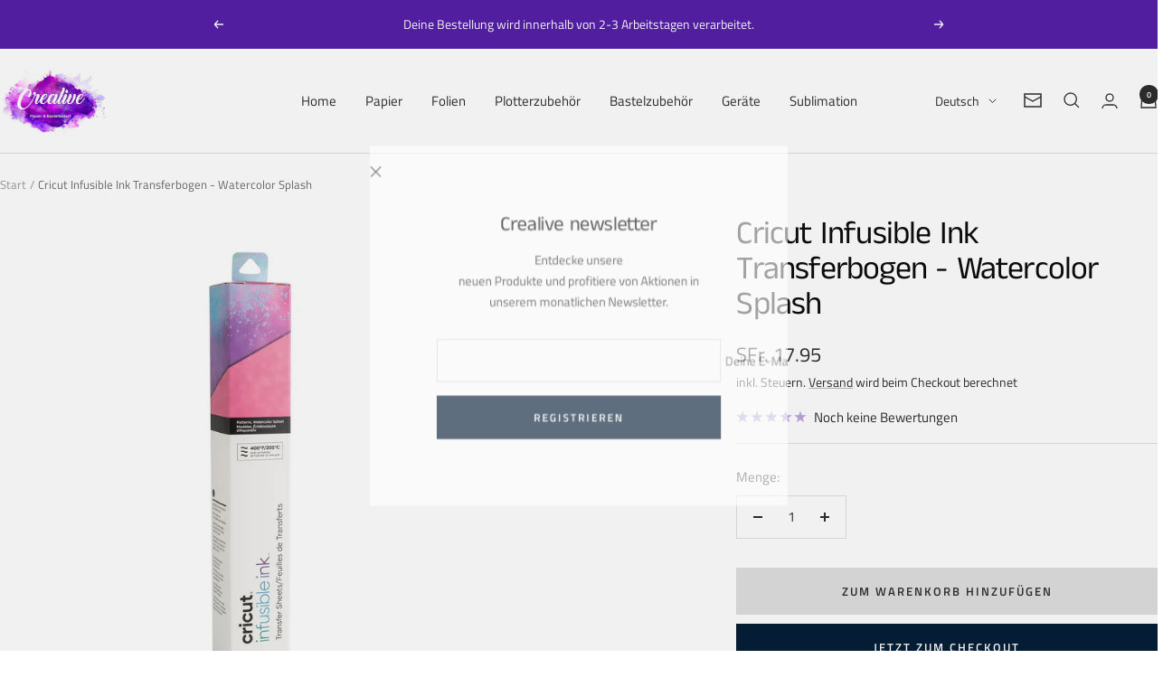

--- FILE ---
content_type: text/html; charset=utf-8
request_url: https://www.crealive.ch/products/cricut-infusible-ink-transferbogen-watercolor-splash
body_size: 46768
content:
<!doctype html><html class="no-js" lang="de" dir="ltr">
  <head>
    <meta charset="utf-8">
    <meta name="viewport" content="width=device-width, initial-scale=1.0, height=device-height, minimum-scale=1.0, maximum-scale=1.0">
    <meta name="theme-color" content="#ffffff">

    <title>Cricut Infusible Ink Transferbogen - Watercolor Splash</title><meta name="description" content="Cricut Infusible Ink Transferbogen - Watercolor Splash   Spezifikationen: Cricut Infusible Ink Transfer Sheets Grösse: 30.5 x 30.5 cm (12&quot; x 12&quot;) Folien für Sublimationsdruck zum Gestalten von tollen Muster und Statements kompatibel mit allen sublimationsfähigen Materialien für glatte, nahtlose Transfers, die nicht kni"><link rel="canonical" href="https://www.crealive.ch/products/cricut-infusible-ink-transferbogen-watercolor-splash"><link rel="preconnect" href="https://cdn.shopify.com">
    <link rel="dns-prefetch" href="https://productreviews.shopifycdn.com">
    <link rel="dns-prefetch" href="https://www.google-analytics.com"><link rel="preconnect" href="https://fonts.shopifycdn.com" crossorigin><link rel="preload" as="style" href="//www.crealive.ch/cdn/shop/t/5/assets/theme.css?v=40616585437609454331728639287">
    <link rel="preload" as="script" href="//www.crealive.ch/cdn/shop/t/5/assets/vendor.js?v=32643890569905814191728639288">
    <link rel="preload" as="script" href="//www.crealive.ch/cdn/shop/t/5/assets/theme.js?v=82507515329480990091728639287"><link rel="preload" as="fetch" href="/products/cricut-infusible-ink-transferbogen-watercolor-splash.js" crossorigin><link rel="preload" as="script" href="//www.crealive.ch/cdn/shop/t/5/assets/flickity.js?v=176646718982628074891728639287"><meta property="og:type" content="product">
  <meta property="og:title" content="Cricut Infusible Ink Transferbogen - Watercolor Splash">
  <meta property="product:price:amount" content="17.95">
  <meta property="product:price:currency" content="CHF"><meta property="og:image" content="http://www.crealive.ch/cdn/shop/products/CricutInfusibleInkTransferSheetsWasserfarbenspritzer.jpg?v=1632409936&width=1024">
  <meta property="og:image:secure_url" content="https://www.crealive.ch/cdn/shop/products/CricutInfusibleInkTransferSheetsWasserfarbenspritzer.jpg?v=1632409936&width=1024">
  <meta property="og:image:width" content="1600">
  <meta property="og:image:height" content="1600"><meta property="og:description" content="Cricut Infusible Ink Transferbogen - Watercolor Splash   Spezifikationen: Cricut Infusible Ink Transfer Sheets Grösse: 30.5 x 30.5 cm (12&quot; x 12&quot;) Folien für Sublimationsdruck zum Gestalten von tollen Muster und Statements kompatibel mit allen sublimationsfähigen Materialien für glatte, nahtlose Transfers, die nicht kni"><meta property="og:url" content="https://www.crealive.ch/products/cricut-infusible-ink-transferbogen-watercolor-splash">
<meta property="og:site_name" content="Crealive by Aliverti"><meta name="twitter:card" content="summary"><meta name="twitter:title" content="Cricut Infusible Ink Transferbogen - Watercolor Splash">
  <meta name="twitter:description" content="Cricut Infusible Ink Transferbogen - Watercolor Splash   Spezifikationen: Cricut Infusible Ink Transfer Sheets Grösse: 30.5 x 30.5 cm (12&quot; x 12&quot;) Folien für Sublimationsdruck zum Gestalten von tollen Muster und Statements kompatibel mit allen sublimationsfähigen Materialien für glatte, nahtlose Transfers, die nicht knittern oder abblättern  Inhalt: 2 Cricut Infusible Ink Transfer Sheets 1 x Watercolor Splash Design 1 x leicht gemustert in Uni Rosa   Die Infusible Ink™ Transferbogen dienen als Farb-Rohlinge die mittels hoher Temperatur auf einen kompatiblen Transfer-Rohling verpresst, bzw. übertragen werden. Nach dem Transfervorgang entfalten sich die brillanten Farben und dringen dauerhaft und fest, in die zu bedruckenden Transfer-Rohling-Oberflächen ein.  Viele Transfer-Rohlinge stehen zur Verfügung, unter anderem sind es speziell beschichtete Tassen, Untersetzer, Aluminiumschilder, T-Shirts, Kissenbezüge, Kosmetiktaschen, Einkaufsbeutel und vielerlei mehr. Ein Muss: der Rohling besteht aus sublimationsfähigem Material! In Gegensatz zu einer Bügelfolie die mittels Heissschmelzklebstoff auf der"><meta name="twitter:image" content="https://www.crealive.ch/cdn/shop/products/CricutInfusibleInkTransferSheetsWasserfarbenspritzer.jpg?v=1632409936&width=1200">
  <meta name="twitter:image:alt" content="Cricut Infusible Ink Transferbogen - Watercolor Splash   Spezifikationen: Cricut Infusible Ink Transfer Sheets Grösse: 30.5 x 30.5 cm (12&quot; x 12&quot;) Folien für Sublimationsdruck zum Gestalten von tollen Muster und Statements kompatibel mit allen sublimationsfähigen Materialien für glatte, nahtlose Transfers, die nicht knittern oder abblättern    Inhalt: 2 Cricut Infusible Ink Transfer Sheets 1 x Watercolor Splash Design 1 x leicht gemustert in Uni Rosa">
    <script type="application/ld+json">{"@context":"http:\/\/schema.org\/","@id":"\/products\/cricut-infusible-ink-transferbogen-watercolor-splash#product","@type":"Product","brand":{"@type":"Brand","name":"Alltron"},"category":"","description":"Cricut Infusible Ink Transferbogen - Watercolor Splash\n \n\n\n\nSpezifikationen:\n\n\nCricut Infusible Ink Transfer Sheets\nGrösse: 30.5 x 30.5 cm (12\" x 12\")\n\nFolien für Sublimationsdruck zum Gestalten von tollen Muster und Statements\nkompatibel mit allen sublimationsfähigen Materialien\nfür glatte, nahtlose Transfers, die nicht knittern oder abblättern\n\n\n Inhalt:\n\n\n\n2 Cricut Infusible Ink Transfer Sheets\n1 x Watercolor Splash Design\n1 x leicht gemustert in Uni Rosa\n\n \nDie Infusible Ink™ Transferbogen dienen als Farb-Rohlinge die mittels hoher Temperatur auf einen kompatiblen Transfer-Rohling verpresst, bzw. übertragen werden. Nach dem Transfervorgang entfalten sich die brillanten Farben und dringen dauerhaft und fest, in die zu bedruckenden Transfer-Rohling-Oberflächen ein. \nViele Transfer-Rohlinge stehen zur Verfügung, unter anderem sind es speziell beschichtete Tassen, Untersetzer, Aluminiumschilder, T-Shirts, Kissenbezüge, Kosmetiktaschen, Einkaufsbeutel und vielerlei mehr. Ein Muss: der Rohling besteht aus sublimationsfähigem Material!\nIn Gegensatz zu einer Bügelfolie die mittels Heissschmelzklebstoff auf der Oberfläche des Materials haftet, wird Infusible Ink™ eins mit dem zu bedruckenden Material. Es entsteht eine nahtlose, ebene Oberfläche mit brillanten Farben die sich niemals ablösen oder auswaschen.\n \nWas Du benötigst:\n\nSchneideplotter\nSchneidematte\nTransferpresse oder Mug Press \/ Tassenpresse\nTransfer-Rohlinge\nThermo Fixierband\nBackpapier (zum Schutz der Heizplatte vor Verfärbungen)\nBastelkarton in weiss mind. 220 g\/m² als Zwischenlage bei mehrlagigen Textilien wie T-Shirts, oder zum Schutz der Matte vor Verfärbungen.\n\n \nAnleitung: \n\nInfusible Ink™ Transferbogen + Transfer-Rohling auswählen\nDesign gespiegelt plotten\nRohling mit einer Fusselrolle von allfälligen Fusseln befreien \nTransferbogen auf den zu bedruckenden Rohling legen, allenfalls mit Thermo-Fixierband fixieren\nMit einer Transferpresse (das Material ist nicht geeignet für die Übertragung mit einem Bügeleisen!) oder der Tassenpresse übertragen\nfertig ist Dein kreatives Werk!\n\n \nTipp:\nWenn Du diese Transferbögen mit der Joy bearbeiten möchtest, musst Du sie Dir  zuerst auf die entsprechende Breite zuschneiden.","image":"https:\/\/www.crealive.ch\/cdn\/shop\/products\/CricutInfusibleInkTransferSheetsWasserfarbenspritzer.jpg?v=1632409936\u0026width=1920","name":"Cricut Infusible Ink Transferbogen - Watercolor Splash","offers":{"@id":"\/products\/cricut-infusible-ink-transferbogen-watercolor-splash?variant=39948887621685#offer","@type":"Offer","availability":"http:\/\/schema.org\/InStock","price":"17.95","priceCurrency":"CHF","url":"https:\/\/www.crealive.ch\/products\/cricut-infusible-ink-transferbogen-watercolor-splash?variant=39948887621685"},"sku":"G-A3-100817","url":"https:\/\/www.crealive.ch\/products\/cricut-infusible-ink-transferbogen-watercolor-splash"}</script><script type="application/ld+json">
  {
    "@context": "https://schema.org",
    "@type": "BreadcrumbList",
    "itemListElement": [{
        "@type": "ListItem",
        "position": 1,
        "name": "Start",
        "item": "https://www.crealive.ch"
      },{
            "@type": "ListItem",
            "position": 2,
            "name": "Cricut Infusible Ink Transferbogen - Watercolor Splash",
            "item": "https://www.crealive.ch/products/cricut-infusible-ink-transferbogen-watercolor-splash"
          }]
  }
</script>
    <link rel="preload" href="//www.crealive.ch/cdn/fonts/anek_tamil/anektamil_n4.2c907daa645b7bbf6285dac0733760f08d99f2ba.woff2" as="font" type="font/woff2" crossorigin><link rel="preload" href="//www.crealive.ch/cdn/fonts/titillium_web/titilliumweb_n4.dc3610b1c7b7eb152fc1ddefb77e83a0b84386b3.woff2" as="font" type="font/woff2" crossorigin><style>
  /* Typography (heading) */
  @font-face {
  font-family: "Anek Tamil";
  font-weight: 400;
  font-style: normal;
  font-display: swap;
  src: url("//www.crealive.ch/cdn/fonts/anek_tamil/anektamil_n4.2c907daa645b7bbf6285dac0733760f08d99f2ba.woff2") format("woff2"),
       url("//www.crealive.ch/cdn/fonts/anek_tamil/anektamil_n4.58d2b7d33afb43473289c2390c1128013680474b.woff") format("woff");
}

/* Typography (body) */
  @font-face {
  font-family: "Titillium Web";
  font-weight: 400;
  font-style: normal;
  font-display: swap;
  src: url("//www.crealive.ch/cdn/fonts/titillium_web/titilliumweb_n4.dc3610b1c7b7eb152fc1ddefb77e83a0b84386b3.woff2") format("woff2"),
       url("//www.crealive.ch/cdn/fonts/titillium_web/titilliumweb_n4.24dc69d5a89277f2854e112bddfd2c5420fd3973.woff") format("woff");
}

@font-face {
  font-family: "Titillium Web";
  font-weight: 400;
  font-style: italic;
  font-display: swap;
  src: url("//www.crealive.ch/cdn/fonts/titillium_web/titilliumweb_i4.2e4a288a3b1073a078bbbf883bdf8c1ca2ff0f8f.woff2") format("woff2"),
       url("//www.crealive.ch/cdn/fonts/titillium_web/titilliumweb_i4.98dfcf65bc48d5feb68ff42764400055451c917c.woff") format("woff");
}

@font-face {
  font-family: "Titillium Web";
  font-weight: 600;
  font-style: normal;
  font-display: swap;
  src: url("//www.crealive.ch/cdn/fonts/titillium_web/titilliumweb_n6.d0077791273e3522c40566c54d1c1b12128f0e2b.woff2") format("woff2"),
       url("//www.crealive.ch/cdn/fonts/titillium_web/titilliumweb_n6.5874c9b6bc8a2765275c20eb706450753893f521.woff") format("woff");
}

@font-face {
  font-family: "Titillium Web";
  font-weight: 600;
  font-style: italic;
  font-display: swap;
  src: url("//www.crealive.ch/cdn/fonts/titillium_web/titilliumweb_i6.e3753dd74e941188a02848a048c5adb32df9af7e.woff2") format("woff2"),
       url("//www.crealive.ch/cdn/fonts/titillium_web/titilliumweb_i6.c0413b6439775ba7352874d255071d7dab42dce1.woff") format("woff");
}

:root {--heading-color: 13, 13, 13;
    --text-color: 46, 46, 46;
    --background: 255, 255, 255;
    --secondary-background: 245, 245, 245;
    --border-color: 224, 224, 224;
    --border-color-darker: 171, 171, 171;
    --success-color: 60, 110, 113;
    --success-background: 216, 226, 227;
    --error-color: 222, 42, 42;
    --error-background: 253, 240, 240;
    --primary-button-background: 5, 30, 56;
    --primary-button-text-color: 255, 255, 255;
    --secondary-button-background: 223, 223, 223;
    --secondary-button-text-color: 46, 46, 46;
    --product-star-rating: 87, 32, 169;
    --product-on-sale-accent: 58, 139, 144;
    --product-sold-out-accent: 91, 91, 91;
    --product-custom-label-background: 5, 30, 56;
    --product-custom-label-text-color: 255, 255, 255;
    --product-custom-label-2-background: 47, 115, 119;
    --product-custom-label-2-text-color: 255, 255, 255;
    --product-low-stock-text-color: 87, 32, 169;
    --product-in-stock-text-color: 87, 32, 169;
    --loading-bar-background: 46, 46, 46;

    /* We duplicate some "base" colors as root colors, which is useful to use on drawer elements or popover without. Those should not be overridden to avoid issues */
    --root-heading-color: 13, 13, 13;
    --root-text-color: 46, 46, 46;
    --root-background: 255, 255, 255;
    --root-border-color: 224, 224, 224;
    --root-primary-button-background: 5, 30, 56;
    --root-primary-button-text-color: 255, 255, 255;

    --base-font-size: 15px;
    --heading-font-family: "Anek Tamil", sans-serif;
    --heading-font-weight: 400;
    --heading-font-style: normal;
    --heading-text-transform: normal;
    --text-font-family: "Titillium Web", sans-serif;
    --text-font-weight: 400;
    --text-font-style: normal;
    --text-font-bold-weight: 600;

    /* Typography (font size) */
    --heading-xxsmall-font-size: 11px;
    --heading-xsmall-font-size: 11px;
    --heading-small-font-size: 12px;
    --heading-large-font-size: 36px;
    --heading-h1-font-size: 36px;
    --heading-h2-font-size: 30px;
    --heading-h3-font-size: 26px;
    --heading-h4-font-size: 24px;
    --heading-h5-font-size: 20px;
    --heading-h6-font-size: 16px;

    /* Control the look and feel of the theme by changing radius of various elements */
    --button-border-radius: 0px;
    --block-border-radius: 0px;
    --block-border-radius-reduced: 0px;
    --color-swatch-border-radius: 0px;

    /* Button size */
    --button-height: 48px;
    --button-small-height: 40px;

    /* Form related */
    --form-input-field-height: 48px;
    --form-input-gap: 16px;
    --form-submit-margin: 24px;

    /* Product listing related variables */
    --product-list-block-spacing: 32px;

    /* Video related */
    --play-button-background: 255, 255, 255;
    --play-button-arrow: 46, 46, 46;

    /* RTL support */
    --transform-logical-flip: 1;
    --transform-origin-start: left;
    --transform-origin-end: right;

    /* Other */
    --zoom-cursor-svg-url: url(//www.crealive.ch/cdn/shop/t/5/assets/zoom-cursor.svg?v=172829407222261240431728639297);
    --arrow-right-svg-url: url(//www.crealive.ch/cdn/shop/t/5/assets/arrow-right.svg?v=110841875187433202191728639297);
    --arrow-left-svg-url: url(//www.crealive.ch/cdn/shop/t/5/assets/arrow-left.svg?v=73089120240841302341728639297);

    /* Some useful variables that we can reuse in our CSS. Some explanation are needed for some of them:
       - container-max-width-minus-gutters: represents the container max width without the edge gutters
       - container-outer-width: considering the screen width, represent all the space outside the container
       - container-outer-margin: same as container-outer-width but get set to 0 inside a container
       - container-inner-width: the effective space inside the container (minus gutters)
       - grid-column-width: represents the width of a single column of the grid
       - vertical-breather: this is a variable that defines the global "spacing" between sections, and inside the section
                            to create some "breath" and minimum spacing
     */
    --container-max-width: 1600px;
    --container-gutter: 24px;
    --container-max-width-minus-gutters: calc(var(--container-max-width) - (var(--container-gutter)) * 2);
    --container-outer-width: max(calc((100vw - var(--container-max-width-minus-gutters)) / 2), var(--container-gutter));
    --container-outer-margin: var(--container-outer-width);
    --container-inner-width: calc(100vw - var(--container-outer-width) * 2);

    --grid-column-count: 10;
    --grid-gap: 24px;
    --grid-column-width: calc((100vw - var(--container-outer-width) * 2 - var(--grid-gap) * (var(--grid-column-count) - 1)) / var(--grid-column-count));

    --vertical-breather: 36px;
    --vertical-breather-tight: 36px;

    /* Shopify related variables */
    --payment-terms-background-color: #ffffff;
  }

  @media screen and (min-width: 741px) {
    :root {
      --container-gutter: 40px;
      --grid-column-count: 20;
      --vertical-breather: 48px;
      --vertical-breather-tight: 48px;

      /* Typography (font size) */
      --heading-xsmall-font-size: 12px;
      --heading-small-font-size: 13px;
      --heading-large-font-size: 52px;
      --heading-h1-font-size: 48px;
      --heading-h2-font-size: 38px;
      --heading-h3-font-size: 32px;
      --heading-h4-font-size: 24px;
      --heading-h5-font-size: 20px;
      --heading-h6-font-size: 18px;

      /* Form related */
      --form-input-field-height: 52px;
      --form-submit-margin: 32px;

      /* Button size */
      --button-height: 52px;
      --button-small-height: 44px;
    }
  }

  @media screen and (min-width: 1200px) {
    :root {
      --vertical-breather: 64px;
      --vertical-breather-tight: 48px;
      --product-list-block-spacing: 48px;

      /* Typography */
      --heading-large-font-size: 64px;
      --heading-h1-font-size: 56px;
      --heading-h2-font-size: 48px;
      --heading-h3-font-size: 36px;
      --heading-h4-font-size: 30px;
      --heading-h5-font-size: 24px;
      --heading-h6-font-size: 18px;
    }
  }

  @media screen and (min-width: 1600px) {
    :root {
      --vertical-breather: 64px;
      --vertical-breather-tight: 48px;
    }
  }
</style>
    <script>
  // This allows to expose several variables to the global scope, to be used in scripts
  window.themeVariables = {
    settings: {
      direction: "ltr",
      pageType: "product",
      cartCount: 0,
      moneyFormat: "SFr. {{amount}}",
      moneyWithCurrencyFormat: "SFr. {{amount}} CHF",
      showVendor: false,
      discountMode: "percentage",
      currencyCodeEnabled: false,
      cartType: "drawer",
      cartCurrency: "CHF",
      mobileZoomFactor: 2.5
    },

    routes: {
      host: "www.crealive.ch",
      rootUrl: "\/",
      rootUrlWithoutSlash: '',
      cartUrl: "\/cart",
      cartAddUrl: "\/cart\/add",
      cartChangeUrl: "\/cart\/change",
      searchUrl: "\/search",
      predictiveSearchUrl: "\/search\/suggest",
      productRecommendationsUrl: "\/recommendations\/products"
    },

    strings: {
      accessibilityDelete: "Löschen",
      accessibilityClose: "Schliessen",
      collectionSoldOut: "Ausverkauft",
      collectionDiscount: "Spare @savings@",
      productSalePrice: "Angebotspreis",
      productRegularPrice: "Regulärer Preis",
      productFormUnavailable: "Nicht verfügbar",
      productFormSoldOut: "Ausverkauft",
      productFormPreOrder: "Vorbestellen",
      productFormAddToCart: "Zum Warenkorb hinzufügen",
      searchNoResults: "Es konnten keine Ergebnisse gefunden werden.",
      searchNewSearch: "Neue Suche",
      searchProducts: "Produkte",
      searchArticles: "Blogbeiträge",
      searchPages: "Seiten",
      searchCollections: "Kategorien",
      cartViewCart: "Warenkorb ansehen",
      cartItemAdded: "Produkt zum Warenkorb hinzugefügt!",
      cartItemAddedShort: "Zum Warenkorb hinzugefügt!",
      cartAddOrderNote: "Notiz hinzufügen",
      cartEditOrderNote: "Notiz bearbeiten",
      shippingEstimatorNoResults: "Entschuldige, wir liefern leider niche an Deine Adresse.",
      shippingEstimatorOneResult: "Es gibt eine Versandklasse für Deine Adresse:",
      shippingEstimatorMultipleResults: "Es gibt mehrere Versandklassen für Deine Adresse:",
      shippingEstimatorError: "Ein oder mehrere Fehler sind beim Abrufen der Versandklassen aufgetreten:"
    },

    libs: {
      flickity: "\/\/www.crealive.ch\/cdn\/shop\/t\/5\/assets\/flickity.js?v=176646718982628074891728639287",
      photoswipe: "\/\/www.crealive.ch\/cdn\/shop\/t\/5\/assets\/photoswipe.js?v=132268647426145925301728639287",
      qrCode: "\/\/www.crealive.ch\/cdn\/shopifycloud\/storefront\/assets\/themes_support\/vendor\/qrcode-3f2b403b.js"
    },

    breakpoints: {
      phone: 'screen and (max-width: 740px)',
      tablet: 'screen and (min-width: 741px) and (max-width: 999px)',
      tabletAndUp: 'screen and (min-width: 741px)',
      pocket: 'screen and (max-width: 999px)',
      lap: 'screen and (min-width: 1000px) and (max-width: 1199px)',
      lapAndUp: 'screen and (min-width: 1000px)',
      desktop: 'screen and (min-width: 1200px)',
      wide: 'screen and (min-width: 1400px)'
    }
  };

  window.addEventListener('pageshow', async () => {
    const cartContent = await (await fetch(`${window.themeVariables.routes.cartUrl}.js`, {cache: 'reload'})).json();
    document.documentElement.dispatchEvent(new CustomEvent('cart:refresh', {detail: {cart: cartContent}}));
  });

  if ('noModule' in HTMLScriptElement.prototype) {
    // Old browsers (like IE) that does not support module will be considered as if not executing JS at all
    document.documentElement.className = document.documentElement.className.replace('no-js', 'js');

    requestAnimationFrame(() => {
      const viewportHeight = (window.visualViewport ? window.visualViewport.height : document.documentElement.clientHeight);
      document.documentElement.style.setProperty('--window-height',viewportHeight + 'px');
    });
  }// We save the product ID in local storage to be eventually used for recently viewed section
    try {
      const items = JSON.parse(localStorage.getItem('theme:recently-viewed-products') || '[]');

      // We check if the current product already exists, and if it does not, we add it at the start
      if (!items.includes(6671707996213)) {
        items.unshift(6671707996213);
      }

      localStorage.setItem('theme:recently-viewed-products', JSON.stringify(items.slice(0, 20)));
    } catch (e) {
      // Safari in private mode does not allow setting item, we silently fail
    }</script>

    <link rel="stylesheet" href="//www.crealive.ch/cdn/shop/t/5/assets/theme.css?v=40616585437609454331728639287">

    <script src="//www.crealive.ch/cdn/shop/t/5/assets/vendor.js?v=32643890569905814191728639288" defer></script>
    <script src="//www.crealive.ch/cdn/shop/t/5/assets/theme.js?v=82507515329480990091728639287" defer></script>
    <script src="//www.crealive.ch/cdn/shop/t/5/assets/custom.js?v=167639537848865775061728639287" defer></script>

    <script>window.performance && window.performance.mark && window.performance.mark('shopify.content_for_header.start');</script><meta id="shopify-digital-wallet" name="shopify-digital-wallet" content="/29483827253/digital_wallets/dialog">
<meta name="shopify-checkout-api-token" content="90aaa8ae107f0a88bd0fc2b435424fa2">
<meta id="in-context-paypal-metadata" data-shop-id="29483827253" data-venmo-supported="false" data-environment="production" data-locale="de_DE" data-paypal-v4="true" data-currency="CHF">
<link rel="alternate" hreflang="x-default" href="https://www.crealive.ch/products/cricut-infusible-ink-transferbogen-watercolor-splash">
<link rel="alternate" hreflang="de" href="https://www.crealive.ch/products/cricut-infusible-ink-transferbogen-watercolor-splash">
<link rel="alternate" hreflang="fr" href="https://www.crealive.ch/fr/products/cricut-infusible-ink-transferbogen-watercolor-splash">
<link rel="alternate" hreflang="it" href="https://www.crealive.ch/it/products/cricut-infusible-ink-transferbogen-watercolor-splash">
<link rel="alternate" type="application/json+oembed" href="https://www.crealive.ch/products/cricut-infusible-ink-transferbogen-watercolor-splash.oembed">
<script async="async" src="/checkouts/internal/preloads.js?locale=de-CH"></script>
<script id="shopify-features" type="application/json">{"accessToken":"90aaa8ae107f0a88bd0fc2b435424fa2","betas":["rich-media-storefront-analytics"],"domain":"www.crealive.ch","predictiveSearch":true,"shopId":29483827253,"locale":"de"}</script>
<script>var Shopify = Shopify || {};
Shopify.shop = "kreativ-mit-crealive.myshopify.com";
Shopify.locale = "de";
Shopify.currency = {"active":"CHF","rate":"1.0"};
Shopify.country = "CH";
Shopify.theme = {"name":"Focal","id":173388104056,"schema_name":"Focal","schema_version":"12.3.0","theme_store_id":714,"role":"main"};
Shopify.theme.handle = "null";
Shopify.theme.style = {"id":null,"handle":null};
Shopify.cdnHost = "www.crealive.ch/cdn";
Shopify.routes = Shopify.routes || {};
Shopify.routes.root = "/";</script>
<script type="module">!function(o){(o.Shopify=o.Shopify||{}).modules=!0}(window);</script>
<script>!function(o){function n(){var o=[];function n(){o.push(Array.prototype.slice.apply(arguments))}return n.q=o,n}var t=o.Shopify=o.Shopify||{};t.loadFeatures=n(),t.autoloadFeatures=n()}(window);</script>
<script id="shop-js-analytics" type="application/json">{"pageType":"product"}</script>
<script defer="defer" async type="module" src="//www.crealive.ch/cdn/shopifycloud/shop-js/modules/v2/client.init-shop-cart-sync_e98Ab_XN.de.esm.js"></script>
<script defer="defer" async type="module" src="//www.crealive.ch/cdn/shopifycloud/shop-js/modules/v2/chunk.common_Pcw9EP95.esm.js"></script>
<script defer="defer" async type="module" src="//www.crealive.ch/cdn/shopifycloud/shop-js/modules/v2/chunk.modal_CzmY4ZhL.esm.js"></script>
<script type="module">
  await import("//www.crealive.ch/cdn/shopifycloud/shop-js/modules/v2/client.init-shop-cart-sync_e98Ab_XN.de.esm.js");
await import("//www.crealive.ch/cdn/shopifycloud/shop-js/modules/v2/chunk.common_Pcw9EP95.esm.js");
await import("//www.crealive.ch/cdn/shopifycloud/shop-js/modules/v2/chunk.modal_CzmY4ZhL.esm.js");

  window.Shopify.SignInWithShop?.initShopCartSync?.({"fedCMEnabled":true,"windoidEnabled":true});

</script>
<script>(function() {
  var isLoaded = false;
  function asyncLoad() {
    if (isLoaded) return;
    isLoaded = true;
    var urls = ["https:\/\/sdks.automizely.com\/conversions\/v1\/conversions.js?app_connection_id=28cee73c25814be8b5065a33c1d2b2af\u0026mapped_org_id=8118581a62c5eb9ea92ca73f45f52b74_v1\u0026shop=kreativ-mit-crealive.myshopify.com","https:\/\/seo.apps.avada.io\/avada-seo-installed.js?shop=kreativ-mit-crealive.myshopify.com"];
    for (var i = 0; i < urls.length; i++) {
      var s = document.createElement('script');
      s.type = 'text/javascript';
      s.async = true;
      s.src = urls[i];
      var x = document.getElementsByTagName('script')[0];
      x.parentNode.insertBefore(s, x);
    }
  };
  if(window.attachEvent) {
    window.attachEvent('onload', asyncLoad);
  } else {
    window.addEventListener('load', asyncLoad, false);
  }
})();</script>
<script id="__st">var __st={"a":29483827253,"offset":3600,"reqid":"79e6b8bd-f6c5-4c34-bcb7-b8153112b8de-1769430528","pageurl":"www.crealive.ch\/products\/cricut-infusible-ink-transferbogen-watercolor-splash","u":"0c140807ceed","p":"product","rtyp":"product","rid":6671707996213};</script>
<script>window.ShopifyPaypalV4VisibilityTracking = true;</script>
<script id="form-persister">!function(){'use strict';const t='contact',e='new_comment',n=[[t,t],['blogs',e],['comments',e],[t,'customer']],o='password',r='form_key',c=['recaptcha-v3-token','g-recaptcha-response','h-captcha-response',o],s=()=>{try{return window.sessionStorage}catch{return}},i='__shopify_v',u=t=>t.elements[r],a=function(){const t=[...n].map((([t,e])=>`form[action*='/${t}']:not([data-nocaptcha='true']) input[name='form_type'][value='${e}']`)).join(',');var e;return e=t,()=>e?[...document.querySelectorAll(e)].map((t=>t.form)):[]}();function m(t){const e=u(t);a().includes(t)&&(!e||!e.value)&&function(t){try{if(!s())return;!function(t){const e=s();if(!e)return;const n=u(t);if(!n)return;const o=n.value;o&&e.removeItem(o)}(t);const e=Array.from(Array(32),(()=>Math.random().toString(36)[2])).join('');!function(t,e){u(t)||t.append(Object.assign(document.createElement('input'),{type:'hidden',name:r})),t.elements[r].value=e}(t,e),function(t,e){const n=s();if(!n)return;const r=[...t.querySelectorAll(`input[type='${o}']`)].map((({name:t})=>t)),u=[...c,...r],a={};for(const[o,c]of new FormData(t).entries())u.includes(o)||(a[o]=c);n.setItem(e,JSON.stringify({[i]:1,action:t.action,data:a}))}(t,e)}catch(e){console.error('failed to persist form',e)}}(t)}const f=t=>{if('true'===t.dataset.persistBound)return;const e=function(t,e){const n=function(t){return'function'==typeof t.submit?t.submit:HTMLFormElement.prototype.submit}(t).bind(t);return function(){let t;return()=>{t||(t=!0,(()=>{try{e(),n()}catch(t){(t=>{console.error('form submit failed',t)})(t)}})(),setTimeout((()=>t=!1),250))}}()}(t,(()=>{m(t)}));!function(t,e){if('function'==typeof t.submit&&'function'==typeof e)try{t.submit=e}catch{}}(t,e),t.addEventListener('submit',(t=>{t.preventDefault(),e()})),t.dataset.persistBound='true'};!function(){function t(t){const e=(t=>{const e=t.target;return e instanceof HTMLFormElement?e:e&&e.form})(t);e&&m(e)}document.addEventListener('submit',t),document.addEventListener('DOMContentLoaded',(()=>{const e=a();for(const t of e)f(t);var n;n=document.body,new window.MutationObserver((t=>{for(const e of t)if('childList'===e.type&&e.addedNodes.length)for(const t of e.addedNodes)1===t.nodeType&&'FORM'===t.tagName&&a().includes(t)&&f(t)})).observe(n,{childList:!0,subtree:!0,attributes:!1}),document.removeEventListener('submit',t)}))}()}();</script>
<script integrity="sha256-4kQ18oKyAcykRKYeNunJcIwy7WH5gtpwJnB7kiuLZ1E=" data-source-attribution="shopify.loadfeatures" defer="defer" src="//www.crealive.ch/cdn/shopifycloud/storefront/assets/storefront/load_feature-a0a9edcb.js" crossorigin="anonymous"></script>
<script data-source-attribution="shopify.dynamic_checkout.dynamic.init">var Shopify=Shopify||{};Shopify.PaymentButton=Shopify.PaymentButton||{isStorefrontPortableWallets:!0,init:function(){window.Shopify.PaymentButton.init=function(){};var t=document.createElement("script");t.src="https://www.crealive.ch/cdn/shopifycloud/portable-wallets/latest/portable-wallets.de.js",t.type="module",document.head.appendChild(t)}};
</script>
<script data-source-attribution="shopify.dynamic_checkout.buyer_consent">
  function portableWalletsHideBuyerConsent(e){var t=document.getElementById("shopify-buyer-consent"),n=document.getElementById("shopify-subscription-policy-button");t&&n&&(t.classList.add("hidden"),t.setAttribute("aria-hidden","true"),n.removeEventListener("click",e))}function portableWalletsShowBuyerConsent(e){var t=document.getElementById("shopify-buyer-consent"),n=document.getElementById("shopify-subscription-policy-button");t&&n&&(t.classList.remove("hidden"),t.removeAttribute("aria-hidden"),n.addEventListener("click",e))}window.Shopify?.PaymentButton&&(window.Shopify.PaymentButton.hideBuyerConsent=portableWalletsHideBuyerConsent,window.Shopify.PaymentButton.showBuyerConsent=portableWalletsShowBuyerConsent);
</script>
<script>
  function portableWalletsCleanup(e){e&&e.src&&console.error("Failed to load portable wallets script "+e.src);var t=document.querySelectorAll("shopify-accelerated-checkout .shopify-payment-button__skeleton, shopify-accelerated-checkout-cart .wallet-cart-button__skeleton"),e=document.getElementById("shopify-buyer-consent");for(let e=0;e<t.length;e++)t[e].remove();e&&e.remove()}function portableWalletsNotLoadedAsModule(e){e instanceof ErrorEvent&&"string"==typeof e.message&&e.message.includes("import.meta")&&"string"==typeof e.filename&&e.filename.includes("portable-wallets")&&(window.removeEventListener("error",portableWalletsNotLoadedAsModule),window.Shopify.PaymentButton.failedToLoad=e,"loading"===document.readyState?document.addEventListener("DOMContentLoaded",window.Shopify.PaymentButton.init):window.Shopify.PaymentButton.init())}window.addEventListener("error",portableWalletsNotLoadedAsModule);
</script>

<script type="module" src="https://www.crealive.ch/cdn/shopifycloud/portable-wallets/latest/portable-wallets.de.js" onError="portableWalletsCleanup(this)" crossorigin="anonymous"></script>
<script nomodule>
  document.addEventListener("DOMContentLoaded", portableWalletsCleanup);
</script>

<script id='scb4127' type='text/javascript' async='' src='https://www.crealive.ch/cdn/shopifycloud/privacy-banner/storefront-banner.js'></script><link id="shopify-accelerated-checkout-styles" rel="stylesheet" media="screen" href="https://www.crealive.ch/cdn/shopifycloud/portable-wallets/latest/accelerated-checkout-backwards-compat.css" crossorigin="anonymous">
<style id="shopify-accelerated-checkout-cart">
        #shopify-buyer-consent {
  margin-top: 1em;
  display: inline-block;
  width: 100%;
}

#shopify-buyer-consent.hidden {
  display: none;
}

#shopify-subscription-policy-button {
  background: none;
  border: none;
  padding: 0;
  text-decoration: underline;
  font-size: inherit;
  cursor: pointer;
}

#shopify-subscription-policy-button::before {
  box-shadow: none;
}

      </style>

<script>window.performance && window.performance.mark && window.performance.mark('shopify.content_for_header.end');</script>
  <!-- BEGIN app block: shopify://apps/judge-me-reviews/blocks/judgeme_core/61ccd3b1-a9f2-4160-9fe9-4fec8413e5d8 --><!-- Start of Judge.me Core -->






<link rel="dns-prefetch" href="https://cdnwidget.judge.me">
<link rel="dns-prefetch" href="https://cdn.judge.me">
<link rel="dns-prefetch" href="https://cdn1.judge.me">
<link rel="dns-prefetch" href="https://api.judge.me">

<script data-cfasync='false' class='jdgm-settings-script'>window.jdgmSettings={"pagination":5,"disable_web_reviews":false,"badge_no_review_text":"Keine Bewertungen","badge_n_reviews_text":"{{ n }} Bewertung/Bewertungen","hide_badge_preview_if_no_reviews":true,"badge_hide_text":false,"enforce_center_preview_badge":false,"widget_title":"Bewertungen","widget_open_form_text":"Schreibe etwas über das Produkt","widget_close_form_text":"Abbrechen","widget_refresh_page_text":"Seite aktualisieren","widget_summary_text":"Basierend auf {{ number_of_reviews }} Bewertung/Bewertungen","widget_no_review_text":"Bewertung schreiben","widget_name_field_text":"Anzeigename","widget_verified_name_field_text":"Verifizierter Name (öffentlich)","widget_name_placeholder_text":"Dein Name (öffentlich)","widget_required_field_error_text":"Dieses Feld ist erforderlich.","widget_email_field_text":"E-Mail-Adresse","widget_verified_email_field_text":"Verifizierte E-Mail (privat, kann nicht bearbeitet werden)","widget_email_placeholder_text":"Deine E-Mail (privat)","widget_email_field_error_text":"Bitte gebe eine gültige E-Mail-Adresse ein.","widget_rating_field_text":"Bewertung","widget_review_title_field_text":"Bewertungstitel","widget_review_title_placeholder_text":"Geben Sie Ihrer Bewertung einen Titel","widget_review_body_field_text":"Bewertungsinhalt","widget_review_body_placeholder_text":"Schreibe deinen Kommentar hier","widget_pictures_field_text":"Bild/Video (optional)","widget_submit_review_text":"Bewertung abschicken","widget_submit_verified_review_text":"Verifizierte Bewertung abschicken","widget_submit_success_msg_with_auto_publish":"Dankeschön! Bitte aktualisiere die Seite in ein paar Augenblicken, um deine Bewertung zu sehen. Du kannst deine Bewertung entfernen oder\nbearbeiten, indem du dich bei \u003ca href='https://judge.me/login' target='_blank' rel='nofollow noopener'\u003eJudge.me\u003c/a\u003e anmeldest","widget_submit_success_msg_no_auto_publish":"Dankeschön! Deine Bewertung wird veröffentlicht, sobald sie von der Shop-Verwaltung genehmigt wurde. Du kannst deine Bewertung entfernen oder bearbeiten, indem du dich bei \u003ca href='https://judge.me/login' target='_blank' rel='nofollow noopener'\u003eJudge.me\u003c/a\u003e anmeldest","widget_show_default_reviews_out_of_total_text":"Es werden {{ n_reviews_shown }} von {{ n_reviews }} Bewertungen angezeigt.","widget_show_all_link_text":"Alle anzeigen","widget_show_less_link_text":"Weniger anzeigen","widget_author_said_text":"{{ reviewer_name }} sagte:","widget_days_text":"vor {{ n }} Tag/Tagen","widget_weeks_text":"vor {{ n }} Woche/Wochen","widget_months_text":"vor {{ n }} Monat/Monaten","widget_years_text":"vor {{ n }} Jahr/Jahren","widget_yesterday_text":"Gestern","widget_today_text":"Heute","widget_replied_text":"\u003e\u003e {{ shop_name }} Antwort:","widget_read_more_text":"Mehr lesen","widget_reviewer_name_as_initial":"","widget_rating_filter_color":"#fbcd0a","widget_rating_filter_see_all_text":"Zeig alle Bewertungen","widget_sorting_most_recent_text":"die aktuellsten","widget_sorting_highest_rating_text":"höchste Bewertung","widget_sorting_lowest_rating_text":"niedrigste Bewertung","widget_sorting_with_pictures_text":"nur Bilder","widget_sorting_most_helpful_text":"hilfreichster Text","widget_open_question_form_text":"Eine Frage stellen","widget_reviews_subtab_text":"Bewertungen","widget_questions_subtab_text":"Fragen","widget_question_label_text":"Frage","widget_answer_label_text":"Antwort","widget_question_placeholder_text":"Schreiben Sie hier Ihre Frage","widget_submit_question_text":"Frage absenden","widget_question_submit_success_text":"Vielen Dank für Ihre Frage! Wir werden Sie benachrichtigen, sobald sie beantwortet wird.","verified_badge_text":"verifiziertes Abzeichen","verified_badge_bg_color":"","verified_badge_text_color":"","verified_badge_placement":"left-of-reviewer-name","widget_review_max_height":"","widget_hide_border":false,"widget_social_share":false,"widget_thumb":false,"widget_review_location_show":false,"widget_location_format":"","all_reviews_include_out_of_store_products":true,"all_reviews_out_of_store_text":"(außerhalb des Shops)","all_reviews_pagination":100,"all_reviews_product_name_prefix_text":"über","enable_review_pictures":true,"enable_question_anwser":false,"widget_theme":"carousel","review_date_format":"dd/mm/yy","default_sort_method":"most-recent","widget_product_reviews_subtab_text":"Produktbewertungen","widget_shop_reviews_subtab_text":"Shop-Bewertungen","widget_other_products_reviews_text":"Bewertungen für andere Produkte","widget_store_reviews_subtab_text":"Shop-Bewertungen","widget_no_store_reviews_text":"Dieser Shop hat noch keine Bewertungen erhalten","widget_web_restriction_product_reviews_text":"Dieses Produkt hat noch keine Bewertungen erhalten","widget_no_items_text":"Keine Elemente gefunden","widget_show_more_text":"Mehr anzeigen","widget_write_a_store_review_text":"Shop-Bewertung schreiben","widget_other_languages_heading":"Bewertungen in anderen Sprachen","widget_translate_review_text":"Bewertung übersetzen nach {{ language }}","widget_translating_review_text":"Übersetzung läuft...","widget_show_original_translation_text":"Original anzeigen ({{ language }})","widget_translate_review_failed_text":"Bewertung konnte nicht übersetzt werden.","widget_translate_review_retry_text":"Erneut versuchen","widget_translate_review_try_again_later_text":"Versuchen Sie es später noch einmal","show_product_url_for_grouped_product":false,"widget_sorting_pictures_first_text":"zuerst Bilder","show_pictures_on_all_rev_page_mobile":false,"show_pictures_on_all_rev_page_desktop":false,"floating_tab_hide_mobile_install_preference":false,"floating_tab_button_name":"★ Bewertungen","floating_tab_title":"Lassen Sie Kunden für uns sprechen","floating_tab_button_color":"","floating_tab_button_background_color":"","floating_tab_url":"","floating_tab_url_enabled":false,"floating_tab_tab_style":"text","all_reviews_text_badge_text":"Kunden bewerten uns mit {{ shop.metafields.judgeme.all_reviews_rating | round: 1 }}/5 basierend auf {{ shop.metafields.judgeme.all_reviews_count }} Bewertungen.","all_reviews_text_badge_text_branded_style":"{{ shop.metafields.judgeme.all_reviews_rating | round: 1 }} von 5 Sternen basierend auf {{ shop.metafields.judgeme.all_reviews_count }} Bewertungen","is_all_reviews_text_badge_a_link":false,"show_stars_for_all_reviews_text_badge":false,"all_reviews_text_badge_url":"","all_reviews_text_style":"branded","all_reviews_text_color_style":"judgeme_brand_color","all_reviews_text_color":"#108474","all_reviews_text_show_jm_brand":true,"featured_carousel_show_header":true,"featured_carousel_title":"Lassen Sie Kunden für uns sprechen","testimonials_carousel_title":"Kunden sagen uns","videos_carousel_title":"Echte Kunden-Geschichten","cards_carousel_title":"Kunden sagen uns","featured_carousel_count_text":"aus {{ n }} Bewertungen","featured_carousel_add_link_to_all_reviews_page":false,"featured_carousel_url":"","featured_carousel_show_images":true,"featured_carousel_autoslide_interval":5,"featured_carousel_arrows_on_the_sides":false,"featured_carousel_height":250,"featured_carousel_width":80,"featured_carousel_image_size":0,"featured_carousel_image_height":250,"featured_carousel_arrow_color":"#eeeeee","verified_count_badge_style":"branded","verified_count_badge_orientation":"horizontal","verified_count_badge_color_style":"judgeme_brand_color","verified_count_badge_color":"#108474","is_verified_count_badge_a_link":false,"verified_count_badge_url":"","verified_count_badge_show_jm_brand":true,"widget_rating_preset_default":5,"widget_first_sub_tab":"product-reviews","widget_show_histogram":true,"widget_histogram_use_custom_color":false,"widget_pagination_use_custom_color":false,"widget_star_use_custom_color":false,"widget_verified_badge_use_custom_color":false,"widget_write_review_use_custom_color":false,"picture_reminder_submit_button":"Upload Pictures","enable_review_videos":false,"mute_video_by_default":false,"widget_sorting_videos_first_text":"zuerst Videos","widget_review_pending_text":"Ausstehend","featured_carousel_items_for_large_screen":3,"social_share_options_order":"Facebook,Twitter","remove_microdata_snippet":true,"disable_json_ld":false,"enable_json_ld_products":false,"preview_badge_show_question_text":false,"preview_badge_no_question_text":"Keine Fragen","preview_badge_n_question_text":"{{ number_of_questions }} Frage/Fragen","qa_badge_show_icon":false,"qa_badge_position":"same-row","remove_judgeme_branding":true,"widget_add_search_bar":false,"widget_search_bar_placeholder":"Suchen","widget_sorting_verified_only_text":"Nur verifizierte","featured_carousel_theme":"default","featured_carousel_show_rating":true,"featured_carousel_show_title":true,"featured_carousel_show_body":true,"featured_carousel_show_date":false,"featured_carousel_show_reviewer":true,"featured_carousel_show_product":false,"featured_carousel_header_background_color":"#108474","featured_carousel_header_text_color":"#ffffff","featured_carousel_name_product_separator":"reviewed","featured_carousel_full_star_background":"#108474","featured_carousel_empty_star_background":"#dadada","featured_carousel_vertical_theme_background":"#f9fafb","featured_carousel_verified_badge_enable":true,"featured_carousel_verified_badge_color":"#108474","featured_carousel_border_style":"round","featured_carousel_review_line_length_limit":3,"featured_carousel_more_reviews_button_text":"Mehr Bewertungen lesen","featured_carousel_view_product_button_text":"Produkt ansehen","all_reviews_page_load_reviews_on":"scroll","all_reviews_page_load_more_text":"Mehr Bewertungen laden","disable_fb_tab_reviews":false,"enable_ajax_cdn_cache":false,"widget_advanced_speed_features":5,"widget_public_name_text":"wird öffentlich angezeigt wie","default_reviewer_name":"John Smith","default_reviewer_name_has_non_latin":true,"widget_reviewer_anonymous":"Anonym","medals_widget_title":"Judge.me Bewertungsmedaillen","medals_widget_background_color":"#f9fafb","medals_widget_position":"footer_all_pages","medals_widget_border_color":"#f9fafb","medals_widget_verified_text_position":"left","medals_widget_use_monochromatic_version":false,"medals_widget_elements_color":"#108474","show_reviewer_avatar":true,"widget_invalid_yt_video_url_error_text":"Keine YouTube-Video-URL","widget_max_length_field_error_text":"Bitte geben Sie nicht mehr als {0} Zeichen ein.","widget_show_country_flag":false,"widget_show_collected_via_shop_app":true,"widget_verified_by_shop_badge_style":"light","widget_verified_by_shop_text":"Verifiziert vom Shop","widget_show_photo_gallery":false,"widget_load_with_code_splitting":true,"widget_ugc_install_preference":false,"widget_ugc_title":"Von uns hergestellt, von Ihnen geteilt","widget_ugc_subtitle":"Markieren Sie uns, um Ihr Bild auf unserer Seite zu sehen","widget_ugc_arrows_color":"#ffffff","widget_ugc_primary_button_text":"Jetzt kaufen","widget_ugc_primary_button_background_color":"#108474","widget_ugc_primary_button_text_color":"#ffffff","widget_ugc_primary_button_border_width":"0","widget_ugc_primary_button_border_style":"none","widget_ugc_primary_button_border_color":"#108474","widget_ugc_primary_button_border_radius":"25","widget_ugc_secondary_button_text":"Mehr laden","widget_ugc_secondary_button_background_color":"#ffffff","widget_ugc_secondary_button_text_color":"#108474","widget_ugc_secondary_button_border_width":"2","widget_ugc_secondary_button_border_style":"solid","widget_ugc_secondary_button_border_color":"#108474","widget_ugc_secondary_button_border_radius":"25","widget_ugc_reviews_button_text":"Bewertungen ansehen","widget_ugc_reviews_button_background_color":"#ffffff","widget_ugc_reviews_button_text_color":"#108474","widget_ugc_reviews_button_border_width":"2","widget_ugc_reviews_button_border_style":"solid","widget_ugc_reviews_button_border_color":"#108474","widget_ugc_reviews_button_border_radius":"25","widget_ugc_reviews_button_link_to":"judgeme-reviews-page","widget_ugc_show_post_date":true,"widget_ugc_max_width":"800","widget_rating_metafield_value_type":true,"widget_primary_color":"#5720A9","widget_enable_secondary_color":false,"widget_secondary_color":"#edf5f5","widget_summary_average_rating_text":"{{ average_rating }} von 5","widget_media_grid_title":"Kundenfotos und -videos","widget_media_grid_see_more_text":"mehr anzeigen","widget_round_style":true,"widget_show_product_medals":true,"widget_verified_by_judgeme_text":"Verifiziert von Judge.me","widget_show_store_medals":true,"widget_verified_by_judgeme_text_in_store_medals":"Verifiziert von Judge.me","widget_media_field_exceed_quantity_message":"Entschuldigung, wir können nur {{ max_media }} für eine Bewertung akzeptieren.","widget_media_field_exceed_limit_message":"{{ file_name }} ist zu gross, bitte wähle eine {{ media_type }} kleiner als {{ size_limit }} MB.","widget_review_submitted_text":"Danke, deine Bewertung wurde abgegeben!","widget_question_submitted_text":"Danke, deine Frage wurde gestellt!","widget_close_form_text_question":"Abbrechen","widget_write_your_answer_here_text":"Schreib deine Antwort hier","widget_enabled_branded_link":true,"widget_show_collected_by_judgeme":true,"widget_reviewer_name_color":"","widget_write_review_text_color":"","widget_write_review_bg_color":"","widget_collected_by_judgeme_text":"gesammelt von Judge.me","widget_pagination_type":"standard","widget_load_more_text":"Mehr laden","widget_load_more_color":"#108474","widget_full_review_text":"Vollständige Bewertung","widget_read_more_reviews_text":"Mehr Bewertungen lesen","widget_read_questions_text":"Fragen lesen","widget_questions_and_answers_text":"Fragen \u0026 Antworten","widget_verified_by_text":"Verifiziert von","widget_verified_text":"Verifiziert","widget_number_of_reviews_text":"{{ number_of_reviews }} Bewertungen","widget_back_button_text":"Zurück","widget_next_button_text":"Weiter","widget_custom_forms_filter_button":"Filter","custom_forms_style":"horizontal","widget_show_review_information":false,"how_reviews_are_collected":"Wie werden Bewertungen gesammelt?","widget_show_review_keywords":false,"widget_gdpr_statement":"Wie wir Ihre Daten verwenden: Wir kontaktieren Sie nur bezüglich der von Ihnen abgegebenen Bewertung und nur, wenn nötig. Durch das Absenden Ihrer Bewertung stimmen Sie den \u003ca href='https://judge.me/terms' target='_blank' rel='nofollow noopener'\u003eNutzungsbedingungen\u003c/a\u003e, der \u003ca href='https://judge.me/privacy' target='_blank' rel='nofollow noopener'\u003eDatenschutzrichtlinie\u003c/a\u003e und den \u003ca href='https://judge.me/content-policy' target='_blank' rel='nofollow noopener'\u003eInhaltsrichtlinien\u003c/a\u003e von Judge.me zu.","widget_multilingual_sorting_enabled":false,"widget_translate_review_content_enabled":false,"widget_translate_review_content_method":"manual","popup_widget_review_selection":"automatically_with_pictures","popup_widget_round_border_style":true,"popup_widget_show_title":true,"popup_widget_show_body":true,"popup_widget_show_reviewer":false,"popup_widget_show_product":true,"popup_widget_show_pictures":true,"popup_widget_use_review_picture":true,"popup_widget_show_on_home_page":true,"popup_widget_show_on_product_page":true,"popup_widget_show_on_collection_page":true,"popup_widget_show_on_cart_page":true,"popup_widget_position":"bottom_left","popup_widget_first_review_delay":5,"popup_widget_duration":5,"popup_widget_interval":5,"popup_widget_review_count":5,"popup_widget_hide_on_mobile":true,"review_snippet_widget_round_border_style":true,"review_snippet_widget_card_color":"#FFFFFF","review_snippet_widget_slider_arrows_background_color":"#FFFFFF","review_snippet_widget_slider_arrows_color":"#000000","review_snippet_widget_star_color":"#108474","show_product_variant":false,"all_reviews_product_variant_label_text":"Variante: ","widget_show_verified_branding":false,"widget_ai_summary_title":"Kunden sagen","widget_ai_summary_disclaimer":"KI-gestützte Bewertungszusammenfassung basierend auf aktuellen Kundenbewertungen","widget_show_ai_summary":false,"widget_show_ai_summary_bg":false,"widget_show_review_title_input":true,"redirect_reviewers_invited_via_email":"external_form","request_store_review_after_product_review":false,"request_review_other_products_in_order":false,"review_form_color_scheme":"default","review_form_corner_style":"square","review_form_star_color":{},"review_form_text_color":"#333333","review_form_background_color":"#ffffff","review_form_field_background_color":"#fafafa","review_form_button_color":{},"review_form_button_text_color":"#ffffff","review_form_modal_overlay_color":"#000000","review_content_screen_title_text":"Wie würden Sie dieses Produkt bewerten?","review_content_introduction_text":"Wir würden uns freuen, wenn Sie etwas über Ihre Erfahrung teilen würden.","store_review_form_title_text":"Wie würden Sie diesen Shop bewerten?","store_review_form_introduction_text":"Wir würden uns freuen, wenn Sie etwas über Ihre Erfahrung teilen würden.","show_review_guidance_text":true,"one_star_review_guidance_text":"Schlecht","five_star_review_guidance_text":"Großartig","customer_information_screen_title_text":"Über Sie","customer_information_introduction_text":"Bitte teilen Sie uns mehr über sich mit.","custom_questions_screen_title_text":"Ihre Erfahrung im Detail","custom_questions_introduction_text":"Hier sind einige Fragen, die uns helfen, mehr über Ihre Erfahrung zu verstehen.","review_submitted_screen_title_text":"Vielen Dank für Ihre Bewertung!","review_submitted_screen_thank_you_text":"Wir verarbeiten sie und sie wird bald im Shop erscheinen.","review_submitted_screen_email_verification_text":"Bitte bestätigen Sie Ihre E-Mail-Adresse, indem Sie auf den Link klicken, den wir Ihnen gerade gesendet haben. Dies hilft uns, die Bewertungen authentisch zu halten.","review_submitted_request_store_review_text":"Möchten Sie Ihre Erfahrung beim Einkaufen bei uns teilen?","review_submitted_review_other_products_text":"Möchten Sie diese Produkte bewerten?","store_review_screen_title_text":"Möchten Sie Ihre Erfahrung mit uns teilen?","store_review_introduction_text":"Wir würden uns freuen, wenn Sie etwas über Ihre Erfahrung teilen würden.","reviewer_media_screen_title_picture_text":"Bild teilen","reviewer_media_introduction_picture_text":"Laden Sie ein Foto hoch, um Ihre Bewertung zu unterstützen.","reviewer_media_screen_title_video_text":"Video teilen","reviewer_media_introduction_video_text":"Laden Sie ein Video hoch, um Ihre Bewertung zu unterstützen.","reviewer_media_screen_title_picture_or_video_text":"Bild oder Video teilen","reviewer_media_introduction_picture_or_video_text":"Laden Sie ein Foto oder Video hoch, um Ihre Bewertung zu unterstützen.","reviewer_media_youtube_url_text":"Fügen Sie hier Ihre Youtube-URL ein","advanced_settings_next_step_button_text":"Weiter","advanced_settings_close_review_button_text":"Schließen","modal_write_review_flow":false,"write_review_flow_required_text":"Erforderlich","write_review_flow_privacy_message_text":"Wir respektieren Ihre Privatsphäre.","write_review_flow_anonymous_text":"Bewertung als anonym","write_review_flow_visibility_text":"Dies wird nicht für andere Kunden sichtbar sein.","write_review_flow_multiple_selection_help_text":"Wählen Sie so viele aus, wie Sie möchten","write_review_flow_single_selection_help_text":"Wählen Sie eine Option","write_review_flow_required_field_error_text":"Dieses Feld ist erforderlich","write_review_flow_invalid_email_error_text":"Bitte geben Sie eine gültige E-Mail-Adresse ein","write_review_flow_max_length_error_text":"Max. {{ max_length }} Zeichen.","write_review_flow_media_upload_text":"\u003cb\u003eZum Hochladen klicken\u003c/b\u003e oder ziehen und ablegen","write_review_flow_gdpr_statement":"Wir kontaktieren Sie nur bei Bedarf bezüglich Ihrer Bewertung. Mit dem Absenden Ihrer Bewertung stimmen Sie unseren \u003ca href='https://judge.me/terms' target='_blank' rel='nofollow noopener'\u003eGeschäftsbedingungen\u003c/a\u003e und unserer \u003ca href='https://judge.me/privacy' target='_blank' rel='nofollow noopener'\u003eDatenschutzrichtlinie\u003c/a\u003e zu.","rating_only_reviews_enabled":false,"show_negative_reviews_help_screen":false,"new_review_flow_help_screen_rating_threshold":3,"negative_review_resolution_screen_title_text":"Erzählen Sie uns mehr","negative_review_resolution_text":"Ihre Erfahrung ist uns wichtig. Falls es Probleme mit Ihrem Kauf gab, sind wir hier, um zu helfen. Zögern Sie nicht, uns zu kontaktieren, wir würden gerne die Gelegenheit haben, die Dinge zu korrigieren.","negative_review_resolution_button_text":"Kontaktieren Sie uns","negative_review_resolution_proceed_with_review_text":"Hinterlassen Sie eine Bewertung","negative_review_resolution_subject":"Problem mit dem Kauf von {{ shop_name }}.{{ order_name }}","preview_badge_collection_page_install_status":false,"widget_review_custom_css":"","preview_badge_custom_css":"","preview_badge_stars_count":"5-stars","featured_carousel_custom_css":"","floating_tab_custom_css":"","all_reviews_widget_custom_css":"","medals_widget_custom_css":"","verified_badge_custom_css":"","all_reviews_text_custom_css":"","transparency_badges_collected_via_store_invite":false,"transparency_badges_from_another_provider":false,"transparency_badges_collected_from_store_visitor":false,"transparency_badges_collected_by_verified_review_provider":false,"transparency_badges_earned_reward":false,"transparency_badges_collected_via_store_invite_text":"Bewertung gesammelt durch eine Einladung zum Shop","transparency_badges_from_another_provider_text":"Bewertung gesammelt von einem anderen Anbieter","transparency_badges_collected_from_store_visitor_text":"Bewertung gesammelt von einem Shop-Besucher","transparency_badges_written_in_google_text":"Bewertung in Google geschrieben","transparency_badges_written_in_etsy_text":"Bewertung in Etsy geschrieben","transparency_badges_written_in_shop_app_text":"Bewertung in Shop App geschrieben","transparency_badges_earned_reward_text":"Bewertung erhielt eine Belohnung für zukünftige Bestellungen","product_review_widget_per_page":10,"widget_store_review_label_text":"Shop-Bewertung","checkout_comment_extension_title_on_product_page":"Customer Comments","checkout_comment_extension_num_latest_comment_show":5,"checkout_comment_extension_format":"name_and_timestamp","checkout_comment_customer_name":"last_initial","checkout_comment_comment_notification":true,"preview_badge_collection_page_install_preference":false,"preview_badge_home_page_install_preference":false,"preview_badge_product_page_install_preference":false,"review_widget_install_preference":"","review_carousel_install_preference":false,"floating_reviews_tab_install_preference":"none","verified_reviews_count_badge_install_preference":false,"all_reviews_text_install_preference":false,"review_widget_best_location":false,"judgeme_medals_install_preference":false,"review_widget_revamp_enabled":false,"review_widget_qna_enabled":false,"review_widget_header_theme":"minimal","review_widget_widget_title_enabled":true,"review_widget_header_text_size":"medium","review_widget_header_text_weight":"regular","review_widget_average_rating_style":"compact","review_widget_bar_chart_enabled":true,"review_widget_bar_chart_type":"numbers","review_widget_bar_chart_style":"standard","review_widget_expanded_media_gallery_enabled":false,"review_widget_reviews_section_theme":"standard","review_widget_image_style":"thumbnails","review_widget_review_image_ratio":"square","review_widget_stars_size":"medium","review_widget_verified_badge":"standard_text","review_widget_review_title_text_size":"medium","review_widget_review_text_size":"medium","review_widget_review_text_length":"medium","review_widget_number_of_columns_desktop":3,"review_widget_carousel_transition_speed":5,"review_widget_custom_questions_answers_display":"always","review_widget_button_text_color":"#FFFFFF","review_widget_text_color":"#000000","review_widget_lighter_text_color":"#7B7B7B","review_widget_corner_styling":"soft","review_widget_review_word_singular":"Bewertung","review_widget_review_word_plural":"Bewertungen","review_widget_voting_label":"Hilfreich?","review_widget_shop_reply_label":"Antwort von {{ shop_name }}:","review_widget_filters_title":"Filter","qna_widget_question_word_singular":"Frage","qna_widget_question_word_plural":"Fragen","qna_widget_answer_reply_label":"Antwort von {{ answerer_name }}:","qna_content_screen_title_text":"Frage dieses Produkts stellen","qna_widget_question_required_field_error_text":"Bitte geben Sie Ihre Frage ein.","qna_widget_flow_gdpr_statement":"Wir kontaktieren Sie nur bei Bedarf bezüglich Ihrer Frage. Mit dem Absenden Ihrer Frage stimmen Sie unseren \u003ca href='https://judge.me/terms' target='_blank' rel='nofollow noopener'\u003eGeschäftsbedingungen\u003c/a\u003e und unserer \u003ca href='https://judge.me/privacy' target='_blank' rel='nofollow noopener'\u003eDatenschutzrichtlinie\u003c/a\u003e zu.","qna_widget_question_submitted_text":"Danke für Ihre Frage!","qna_widget_close_form_text_question":"Schließen","qna_widget_question_submit_success_text":"Wir werden Ihnen per E-Mail informieren, wenn wir Ihre Frage beantworten.","all_reviews_widget_v2025_enabled":false,"all_reviews_widget_v2025_header_theme":"default","all_reviews_widget_v2025_widget_title_enabled":true,"all_reviews_widget_v2025_header_text_size":"medium","all_reviews_widget_v2025_header_text_weight":"regular","all_reviews_widget_v2025_average_rating_style":"compact","all_reviews_widget_v2025_bar_chart_enabled":true,"all_reviews_widget_v2025_bar_chart_type":"numbers","all_reviews_widget_v2025_bar_chart_style":"standard","all_reviews_widget_v2025_expanded_media_gallery_enabled":false,"all_reviews_widget_v2025_show_store_medals":true,"all_reviews_widget_v2025_show_photo_gallery":true,"all_reviews_widget_v2025_show_review_keywords":false,"all_reviews_widget_v2025_show_ai_summary":false,"all_reviews_widget_v2025_show_ai_summary_bg":false,"all_reviews_widget_v2025_add_search_bar":false,"all_reviews_widget_v2025_default_sort_method":"most-recent","all_reviews_widget_v2025_reviews_per_page":10,"all_reviews_widget_v2025_reviews_section_theme":"default","all_reviews_widget_v2025_image_style":"thumbnails","all_reviews_widget_v2025_review_image_ratio":"square","all_reviews_widget_v2025_stars_size":"medium","all_reviews_widget_v2025_verified_badge":"bold_badge","all_reviews_widget_v2025_review_title_text_size":"medium","all_reviews_widget_v2025_review_text_size":"medium","all_reviews_widget_v2025_review_text_length":"medium","all_reviews_widget_v2025_number_of_columns_desktop":3,"all_reviews_widget_v2025_carousel_transition_speed":5,"all_reviews_widget_v2025_custom_questions_answers_display":"always","all_reviews_widget_v2025_show_product_variant":false,"all_reviews_widget_v2025_show_reviewer_avatar":true,"all_reviews_widget_v2025_reviewer_name_as_initial":"","all_reviews_widget_v2025_review_location_show":false,"all_reviews_widget_v2025_location_format":"","all_reviews_widget_v2025_show_country_flag":false,"all_reviews_widget_v2025_verified_by_shop_badge_style":"light","all_reviews_widget_v2025_social_share":false,"all_reviews_widget_v2025_social_share_options_order":"Facebook,Twitter,LinkedIn,Pinterest","all_reviews_widget_v2025_pagination_type":"standard","all_reviews_widget_v2025_button_text_color":"#FFFFFF","all_reviews_widget_v2025_text_color":"#000000","all_reviews_widget_v2025_lighter_text_color":"#7B7B7B","all_reviews_widget_v2025_corner_styling":"soft","all_reviews_widget_v2025_title":"Kundenbewertungen","all_reviews_widget_v2025_ai_summary_title":"Kunden sagen über diesen Shop","all_reviews_widget_v2025_no_review_text":"Schreiben Sie die erste Bewertung","platform":"shopify","branding_url":"https://app.judge.me/reviews","branding_text":"Unterstützt von Judge.me","locale":"en","reply_name":"Crealive by Aliverti","widget_version":"3.0","footer":true,"autopublish":true,"review_dates":true,"enable_custom_form":false,"shop_locale":"de","enable_multi_locales_translations":false,"show_review_title_input":true,"review_verification_email_status":"always","can_be_branded":true,"reply_name_text":"Crealive by Aliverti"};</script> <style class='jdgm-settings-style'>﻿.jdgm-xx{left:0}:root{--jdgm-primary-color: #5720A9;--jdgm-secondary-color: rgba(87,32,169,0.1);--jdgm-star-color: #5720A9;--jdgm-write-review-text-color: white;--jdgm-write-review-bg-color: #5720A9;--jdgm-paginate-color: #5720A9;--jdgm-border-radius: 10;--jdgm-reviewer-name-color: #5720A9}.jdgm-histogram__bar-content{background-color:#5720A9}.jdgm-rev[data-verified-buyer=true] .jdgm-rev__icon.jdgm-rev__icon:after,.jdgm-rev__buyer-badge.jdgm-rev__buyer-badge{color:white;background-color:#5720A9}.jdgm-review-widget--small .jdgm-gallery.jdgm-gallery .jdgm-gallery__thumbnail-link:nth-child(8) .jdgm-gallery__thumbnail-wrapper.jdgm-gallery__thumbnail-wrapper:before{content:"mehr anzeigen"}@media only screen and (min-width: 768px){.jdgm-gallery.jdgm-gallery .jdgm-gallery__thumbnail-link:nth-child(8) .jdgm-gallery__thumbnail-wrapper.jdgm-gallery__thumbnail-wrapper:before{content:"mehr anzeigen"}}.jdgm-prev-badge[data-average-rating='0.00']{display:none !important}.jdgm-author-all-initials{display:none !important}.jdgm-author-last-initial{display:none !important}.jdgm-rev-widg__title{visibility:hidden}.jdgm-rev-widg__summary-text{visibility:hidden}.jdgm-prev-badge__text{visibility:hidden}.jdgm-rev__prod-link-prefix:before{content:'über'}.jdgm-rev__variant-label:before{content:'Variante: '}.jdgm-rev__out-of-store-text:before{content:'(außerhalb des Shops)'}@media only screen and (min-width: 768px){.jdgm-rev__pics .jdgm-rev_all-rev-page-picture-separator,.jdgm-rev__pics .jdgm-rev__product-picture{display:none}}@media only screen and (max-width: 768px){.jdgm-rev__pics .jdgm-rev_all-rev-page-picture-separator,.jdgm-rev__pics .jdgm-rev__product-picture{display:none}}.jdgm-preview-badge[data-template="product"]{display:none !important}.jdgm-preview-badge[data-template="collection"]{display:none !important}.jdgm-preview-badge[data-template="index"]{display:none !important}.jdgm-review-widget[data-from-snippet="true"]{display:none !important}.jdgm-verified-count-badget[data-from-snippet="true"]{display:none !important}.jdgm-carousel-wrapper[data-from-snippet="true"]{display:none !important}.jdgm-all-reviews-text[data-from-snippet="true"]{display:none !important}.jdgm-medals-section[data-from-snippet="true"]{display:none !important}.jdgm-ugc-media-wrapper[data-from-snippet="true"]{display:none !important}.jdgm-rev__transparency-badge[data-badge-type="review_collected_via_store_invitation"]{display:none !important}.jdgm-rev__transparency-badge[data-badge-type="review_collected_from_another_provider"]{display:none !important}.jdgm-rev__transparency-badge[data-badge-type="review_collected_from_store_visitor"]{display:none !important}.jdgm-rev__transparency-badge[data-badge-type="review_written_in_etsy"]{display:none !important}.jdgm-rev__transparency-badge[data-badge-type="review_written_in_google_business"]{display:none !important}.jdgm-rev__transparency-badge[data-badge-type="review_written_in_shop_app"]{display:none !important}.jdgm-rev__transparency-badge[data-badge-type="review_earned_for_future_purchase"]{display:none !important}.jdgm-review-snippet-widget .jdgm-rev-snippet-widget__cards-container .jdgm-rev-snippet-card{border-radius:8px;background:#fff}.jdgm-review-snippet-widget .jdgm-rev-snippet-widget__cards-container .jdgm-rev-snippet-card__rev-rating .jdgm-star{color:#108474}.jdgm-review-snippet-widget .jdgm-rev-snippet-widget__prev-btn,.jdgm-review-snippet-widget .jdgm-rev-snippet-widget__next-btn{border-radius:50%;background:#fff}.jdgm-review-snippet-widget .jdgm-rev-snippet-widget__prev-btn>svg,.jdgm-review-snippet-widget .jdgm-rev-snippet-widget__next-btn>svg{fill:#000}.jdgm-full-rev-modal.rev-snippet-widget .jm-mfp-container .jm-mfp-content,.jdgm-full-rev-modal.rev-snippet-widget .jm-mfp-container .jdgm-full-rev__icon,.jdgm-full-rev-modal.rev-snippet-widget .jm-mfp-container .jdgm-full-rev__pic-img,.jdgm-full-rev-modal.rev-snippet-widget .jm-mfp-container .jdgm-full-rev__reply{border-radius:8px}.jdgm-full-rev-modal.rev-snippet-widget .jm-mfp-container .jdgm-full-rev[data-verified-buyer="true"] .jdgm-full-rev__icon::after{border-radius:8px}.jdgm-full-rev-modal.rev-snippet-widget .jm-mfp-container .jdgm-full-rev .jdgm-rev__buyer-badge{border-radius:calc( 8px / 2 )}.jdgm-full-rev-modal.rev-snippet-widget .jm-mfp-container .jdgm-full-rev .jdgm-full-rev__replier::before{content:'Crealive by Aliverti'}.jdgm-full-rev-modal.rev-snippet-widget .jm-mfp-container .jdgm-full-rev .jdgm-full-rev__product-button{border-radius:calc( 8px * 6 )}
</style> <style class='jdgm-settings-style'></style> <script data-cfasync="false" type="text/javascript" async src="https://cdnwidget.judge.me/widget_v3/theme/carousel.js" id="judgeme_widget_carousel_js"></script>
<link id="judgeme_widget_carousel_css" rel="stylesheet" type="text/css" media="nope!" onload="this.media='all'" href="https://cdnwidget.judge.me/widget_v3/theme/carousel.css">

  
  
  
  <style class='jdgm-miracle-styles'>
  @-webkit-keyframes jdgm-spin{0%{-webkit-transform:rotate(0deg);-ms-transform:rotate(0deg);transform:rotate(0deg)}100%{-webkit-transform:rotate(359deg);-ms-transform:rotate(359deg);transform:rotate(359deg)}}@keyframes jdgm-spin{0%{-webkit-transform:rotate(0deg);-ms-transform:rotate(0deg);transform:rotate(0deg)}100%{-webkit-transform:rotate(359deg);-ms-transform:rotate(359deg);transform:rotate(359deg)}}@font-face{font-family:'JudgemeStar';src:url("[data-uri]") format("woff");font-weight:normal;font-style:normal}.jdgm-star{font-family:'JudgemeStar';display:inline !important;text-decoration:none !important;padding:0 4px 0 0 !important;margin:0 !important;font-weight:bold;opacity:1;-webkit-font-smoothing:antialiased;-moz-osx-font-smoothing:grayscale}.jdgm-star:hover{opacity:1}.jdgm-star:last-of-type{padding:0 !important}.jdgm-star.jdgm--on:before{content:"\e000"}.jdgm-star.jdgm--off:before{content:"\e001"}.jdgm-star.jdgm--half:before{content:"\e002"}.jdgm-widget *{margin:0;line-height:1.4;-webkit-box-sizing:border-box;-moz-box-sizing:border-box;box-sizing:border-box;-webkit-overflow-scrolling:touch}.jdgm-hidden{display:none !important;visibility:hidden !important}.jdgm-temp-hidden{display:none}.jdgm-spinner{width:40px;height:40px;margin:auto;border-radius:50%;border-top:2px solid #eee;border-right:2px solid #eee;border-bottom:2px solid #eee;border-left:2px solid #ccc;-webkit-animation:jdgm-spin 0.8s infinite linear;animation:jdgm-spin 0.8s infinite linear}.jdgm-spinner:empty{display:block}.jdgm-prev-badge{display:block !important}

</style>


  
  
   


<script data-cfasync='false' class='jdgm-script'>
!function(e){window.jdgm=window.jdgm||{},jdgm.CDN_HOST="https://cdnwidget.judge.me/",jdgm.CDN_HOST_ALT="https://cdn2.judge.me/cdn/widget_frontend/",jdgm.API_HOST="https://api.judge.me/",jdgm.CDN_BASE_URL="https://cdn.shopify.com/extensions/019beb2a-7cf9-7238-9765-11a892117c03/judgeme-extensions-316/assets/",
jdgm.docReady=function(d){(e.attachEvent?"complete"===e.readyState:"loading"!==e.readyState)?
setTimeout(d,0):e.addEventListener("DOMContentLoaded",d)},jdgm.loadCSS=function(d,t,o,a){
!o&&jdgm.loadCSS.requestedUrls.indexOf(d)>=0||(jdgm.loadCSS.requestedUrls.push(d),
(a=e.createElement("link")).rel="stylesheet",a.class="jdgm-stylesheet",a.media="nope!",
a.href=d,a.onload=function(){this.media="all",t&&setTimeout(t)},e.body.appendChild(a))},
jdgm.loadCSS.requestedUrls=[],jdgm.loadJS=function(e,d){var t=new XMLHttpRequest;
t.onreadystatechange=function(){4===t.readyState&&(Function(t.response)(),d&&d(t.response))},
t.open("GET",e),t.onerror=function(){if(e.indexOf(jdgm.CDN_HOST)===0&&jdgm.CDN_HOST_ALT!==jdgm.CDN_HOST){var f=e.replace(jdgm.CDN_HOST,jdgm.CDN_HOST_ALT);jdgm.loadJS(f,d)}},t.send()},jdgm.docReady((function(){(window.jdgmLoadCSS||e.querySelectorAll(
".jdgm-widget, .jdgm-all-reviews-page").length>0)&&(jdgmSettings.widget_load_with_code_splitting?
parseFloat(jdgmSettings.widget_version)>=3?jdgm.loadCSS(jdgm.CDN_HOST+"widget_v3/base.css"):
jdgm.loadCSS(jdgm.CDN_HOST+"widget/base.css"):jdgm.loadCSS(jdgm.CDN_HOST+"shopify_v2.css"),
jdgm.loadJS(jdgm.CDN_HOST+"loa"+"der.js"))}))}(document);
</script>
<noscript><link rel="stylesheet" type="text/css" media="all" href="https://cdnwidget.judge.me/shopify_v2.css"></noscript>

<!-- BEGIN app snippet: theme_fix_tags --><script>
  (function() {
    var jdgmThemeFixes = null;
    if (!jdgmThemeFixes) return;
    var thisThemeFix = jdgmThemeFixes[Shopify.theme.id];
    if (!thisThemeFix) return;

    if (thisThemeFix.html) {
      document.addEventListener("DOMContentLoaded", function() {
        var htmlDiv = document.createElement('div');
        htmlDiv.classList.add('jdgm-theme-fix-html');
        htmlDiv.innerHTML = thisThemeFix.html;
        document.body.append(htmlDiv);
      });
    };

    if (thisThemeFix.css) {
      var styleTag = document.createElement('style');
      styleTag.classList.add('jdgm-theme-fix-style');
      styleTag.innerHTML = thisThemeFix.css;
      document.head.append(styleTag);
    };

    if (thisThemeFix.js) {
      var scriptTag = document.createElement('script');
      scriptTag.classList.add('jdgm-theme-fix-script');
      scriptTag.innerHTML = thisThemeFix.js;
      document.head.append(scriptTag);
    };
  })();
</script>
<!-- END app snippet -->
<!-- End of Judge.me Core -->



<!-- END app block --><script src="https://cdn.shopify.com/extensions/019beb2a-7cf9-7238-9765-11a892117c03/judgeme-extensions-316/assets/loader.js" type="text/javascript" defer="defer"></script>
<script src="https://cdn.shopify.com/extensions/019be000-45e5-7dd5-bf55-19547a0e17ba/cartbite-76/assets/cartbite-embed.js" type="text/javascript" defer="defer"></script>
<link href="https://monorail-edge.shopifysvc.com" rel="dns-prefetch">
<script>(function(){if ("sendBeacon" in navigator && "performance" in window) {try {var session_token_from_headers = performance.getEntriesByType('navigation')[0].serverTiming.find(x => x.name == '_s').description;} catch {var session_token_from_headers = undefined;}var session_cookie_matches = document.cookie.match(/_shopify_s=([^;]*)/);var session_token_from_cookie = session_cookie_matches && session_cookie_matches.length === 2 ? session_cookie_matches[1] : "";var session_token = session_token_from_headers || session_token_from_cookie || "";function handle_abandonment_event(e) {var entries = performance.getEntries().filter(function(entry) {return /monorail-edge.shopifysvc.com/.test(entry.name);});if (!window.abandonment_tracked && entries.length === 0) {window.abandonment_tracked = true;var currentMs = Date.now();var navigation_start = performance.timing.navigationStart;var payload = {shop_id: 29483827253,url: window.location.href,navigation_start,duration: currentMs - navigation_start,session_token,page_type: "product"};window.navigator.sendBeacon("https://monorail-edge.shopifysvc.com/v1/produce", JSON.stringify({schema_id: "online_store_buyer_site_abandonment/1.1",payload: payload,metadata: {event_created_at_ms: currentMs,event_sent_at_ms: currentMs}}));}}window.addEventListener('pagehide', handle_abandonment_event);}}());</script>
<script id="web-pixels-manager-setup">(function e(e,d,r,n,o){if(void 0===o&&(o={}),!Boolean(null===(a=null===(i=window.Shopify)||void 0===i?void 0:i.analytics)||void 0===a?void 0:a.replayQueue)){var i,a;window.Shopify=window.Shopify||{};var t=window.Shopify;t.analytics=t.analytics||{};var s=t.analytics;s.replayQueue=[],s.publish=function(e,d,r){return s.replayQueue.push([e,d,r]),!0};try{self.performance.mark("wpm:start")}catch(e){}var l=function(){var e={modern:/Edge?\/(1{2}[4-9]|1[2-9]\d|[2-9]\d{2}|\d{4,})\.\d+(\.\d+|)|Firefox\/(1{2}[4-9]|1[2-9]\d|[2-9]\d{2}|\d{4,})\.\d+(\.\d+|)|Chrom(ium|e)\/(9{2}|\d{3,})\.\d+(\.\d+|)|(Maci|X1{2}).+ Version\/(15\.\d+|(1[6-9]|[2-9]\d|\d{3,})\.\d+)([,.]\d+|)( \(\w+\)|)( Mobile\/\w+|) Safari\/|Chrome.+OPR\/(9{2}|\d{3,})\.\d+\.\d+|(CPU[ +]OS|iPhone[ +]OS|CPU[ +]iPhone|CPU IPhone OS|CPU iPad OS)[ +]+(15[._]\d+|(1[6-9]|[2-9]\d|\d{3,})[._]\d+)([._]\d+|)|Android:?[ /-](13[3-9]|1[4-9]\d|[2-9]\d{2}|\d{4,})(\.\d+|)(\.\d+|)|Android.+Firefox\/(13[5-9]|1[4-9]\d|[2-9]\d{2}|\d{4,})\.\d+(\.\d+|)|Android.+Chrom(ium|e)\/(13[3-9]|1[4-9]\d|[2-9]\d{2}|\d{4,})\.\d+(\.\d+|)|SamsungBrowser\/([2-9]\d|\d{3,})\.\d+/,legacy:/Edge?\/(1[6-9]|[2-9]\d|\d{3,})\.\d+(\.\d+|)|Firefox\/(5[4-9]|[6-9]\d|\d{3,})\.\d+(\.\d+|)|Chrom(ium|e)\/(5[1-9]|[6-9]\d|\d{3,})\.\d+(\.\d+|)([\d.]+$|.*Safari\/(?![\d.]+ Edge\/[\d.]+$))|(Maci|X1{2}).+ Version\/(10\.\d+|(1[1-9]|[2-9]\d|\d{3,})\.\d+)([,.]\d+|)( \(\w+\)|)( Mobile\/\w+|) Safari\/|Chrome.+OPR\/(3[89]|[4-9]\d|\d{3,})\.\d+\.\d+|(CPU[ +]OS|iPhone[ +]OS|CPU[ +]iPhone|CPU IPhone OS|CPU iPad OS)[ +]+(10[._]\d+|(1[1-9]|[2-9]\d|\d{3,})[._]\d+)([._]\d+|)|Android:?[ /-](13[3-9]|1[4-9]\d|[2-9]\d{2}|\d{4,})(\.\d+|)(\.\d+|)|Mobile Safari.+OPR\/([89]\d|\d{3,})\.\d+\.\d+|Android.+Firefox\/(13[5-9]|1[4-9]\d|[2-9]\d{2}|\d{4,})\.\d+(\.\d+|)|Android.+Chrom(ium|e)\/(13[3-9]|1[4-9]\d|[2-9]\d{2}|\d{4,})\.\d+(\.\d+|)|Android.+(UC? ?Browser|UCWEB|U3)[ /]?(15\.([5-9]|\d{2,})|(1[6-9]|[2-9]\d|\d{3,})\.\d+)\.\d+|SamsungBrowser\/(5\.\d+|([6-9]|\d{2,})\.\d+)|Android.+MQ{2}Browser\/(14(\.(9|\d{2,})|)|(1[5-9]|[2-9]\d|\d{3,})(\.\d+|))(\.\d+|)|K[Aa][Ii]OS\/(3\.\d+|([4-9]|\d{2,})\.\d+)(\.\d+|)/},d=e.modern,r=e.legacy,n=navigator.userAgent;return n.match(d)?"modern":n.match(r)?"legacy":"unknown"}(),u="modern"===l?"modern":"legacy",c=(null!=n?n:{modern:"",legacy:""})[u],f=function(e){return[e.baseUrl,"/wpm","/b",e.hashVersion,"modern"===e.buildTarget?"m":"l",".js"].join("")}({baseUrl:d,hashVersion:r,buildTarget:u}),m=function(e){var d=e.version,r=e.bundleTarget,n=e.surface,o=e.pageUrl,i=e.monorailEndpoint;return{emit:function(e){var a=e.status,t=e.errorMsg,s=(new Date).getTime(),l=JSON.stringify({metadata:{event_sent_at_ms:s},events:[{schema_id:"web_pixels_manager_load/3.1",payload:{version:d,bundle_target:r,page_url:o,status:a,surface:n,error_msg:t},metadata:{event_created_at_ms:s}}]});if(!i)return console&&console.warn&&console.warn("[Web Pixels Manager] No Monorail endpoint provided, skipping logging."),!1;try{return self.navigator.sendBeacon.bind(self.navigator)(i,l)}catch(e){}var u=new XMLHttpRequest;try{return u.open("POST",i,!0),u.setRequestHeader("Content-Type","text/plain"),u.send(l),!0}catch(e){return console&&console.warn&&console.warn("[Web Pixels Manager] Got an unhandled error while logging to Monorail."),!1}}}}({version:r,bundleTarget:l,surface:e.surface,pageUrl:self.location.href,monorailEndpoint:e.monorailEndpoint});try{o.browserTarget=l,function(e){var d=e.src,r=e.async,n=void 0===r||r,o=e.onload,i=e.onerror,a=e.sri,t=e.scriptDataAttributes,s=void 0===t?{}:t,l=document.createElement("script"),u=document.querySelector("head"),c=document.querySelector("body");if(l.async=n,l.src=d,a&&(l.integrity=a,l.crossOrigin="anonymous"),s)for(var f in s)if(Object.prototype.hasOwnProperty.call(s,f))try{l.dataset[f]=s[f]}catch(e){}if(o&&l.addEventListener("load",o),i&&l.addEventListener("error",i),u)u.appendChild(l);else{if(!c)throw new Error("Did not find a head or body element to append the script");c.appendChild(l)}}({src:f,async:!0,onload:function(){if(!function(){var e,d;return Boolean(null===(d=null===(e=window.Shopify)||void 0===e?void 0:e.analytics)||void 0===d?void 0:d.initialized)}()){var d=window.webPixelsManager.init(e)||void 0;if(d){var r=window.Shopify.analytics;r.replayQueue.forEach((function(e){var r=e[0],n=e[1],o=e[2];d.publishCustomEvent(r,n,o)})),r.replayQueue=[],r.publish=d.publishCustomEvent,r.visitor=d.visitor,r.initialized=!0}}},onerror:function(){return m.emit({status:"failed",errorMsg:"".concat(f," has failed to load")})},sri:function(e){var d=/^sha384-[A-Za-z0-9+/=]+$/;return"string"==typeof e&&d.test(e)}(c)?c:"",scriptDataAttributes:o}),m.emit({status:"loading"})}catch(e){m.emit({status:"failed",errorMsg:(null==e?void 0:e.message)||"Unknown error"})}}})({shopId: 29483827253,storefrontBaseUrl: "https://www.crealive.ch",extensionsBaseUrl: "https://extensions.shopifycdn.com/cdn/shopifycloud/web-pixels-manager",monorailEndpoint: "https://monorail-edge.shopifysvc.com/unstable/produce_batch",surface: "storefront-renderer",enabledBetaFlags: ["2dca8a86"],webPixelsConfigList: [{"id":"1624146296","configuration":"{\"webPixelName\":\"Judge.me\"}","eventPayloadVersion":"v1","runtimeContext":"STRICT","scriptVersion":"34ad157958823915625854214640f0bf","type":"APP","apiClientId":683015,"privacyPurposes":["ANALYTICS"],"dataSharingAdjustments":{"protectedCustomerApprovalScopes":["read_customer_email","read_customer_name","read_customer_personal_data","read_customer_phone"]}},{"id":"1579352440","configuration":"{\"hashed_organization_id\":\"8118581a62c5eb9ea92ca73f45f52b74_v1\",\"app_key\":\"kreativ-mit-crealive\",\"allow_collect_personal_data\":\"true\"}","eventPayloadVersion":"v1","runtimeContext":"STRICT","scriptVersion":"6f6660f15c595d517f203f6e1abcb171","type":"APP","apiClientId":2814809,"privacyPurposes":["ANALYTICS","MARKETING","SALE_OF_DATA"],"dataSharingAdjustments":{"protectedCustomerApprovalScopes":["read_customer_address","read_customer_email","read_customer_name","read_customer_personal_data","read_customer_phone"]}},{"id":"143818805","configuration":"{\"accountID\":\"29483827253\"}","eventPayloadVersion":"v1","runtimeContext":"STRICT","scriptVersion":"3c72ff377e9d92ad2f15992c3c493e7f","type":"APP","apiClientId":5263155,"privacyPurposes":[],"dataSharingAdjustments":{"protectedCustomerApprovalScopes":["read_customer_address","read_customer_email","read_customer_name","read_customer_personal_data","read_customer_phone"]}},{"id":"shopify-app-pixel","configuration":"{}","eventPayloadVersion":"v1","runtimeContext":"STRICT","scriptVersion":"0450","apiClientId":"shopify-pixel","type":"APP","privacyPurposes":["ANALYTICS","MARKETING"]},{"id":"shopify-custom-pixel","eventPayloadVersion":"v1","runtimeContext":"LAX","scriptVersion":"0450","apiClientId":"shopify-pixel","type":"CUSTOM","privacyPurposes":["ANALYTICS","MARKETING"]}],isMerchantRequest: false,initData: {"shop":{"name":"Crealive by Aliverti","paymentSettings":{"currencyCode":"CHF"},"myshopifyDomain":"kreativ-mit-crealive.myshopify.com","countryCode":"CH","storefrontUrl":"https:\/\/www.crealive.ch"},"customer":null,"cart":null,"checkout":null,"productVariants":[{"price":{"amount":17.95,"currencyCode":"CHF"},"product":{"title":"Cricut Infusible Ink Transferbogen - Watercolor Splash","vendor":"Alltron","id":"6671707996213","untranslatedTitle":"Cricut Infusible Ink Transferbogen - Watercolor Splash","url":"\/products\/cricut-infusible-ink-transferbogen-watercolor-splash","type":""},"id":"39948887621685","image":{"src":"\/\/www.crealive.ch\/cdn\/shop\/products\/CricutInfusibleInkTransferSheetsWasserfarbenspritzer.jpg?v=1632409936"},"sku":"G-A3-100817","title":"Default Title","untranslatedTitle":"Default Title"}],"purchasingCompany":null},},"https://www.crealive.ch/cdn","fcfee988w5aeb613cpc8e4bc33m6693e112",{"modern":"","legacy":""},{"shopId":"29483827253","storefrontBaseUrl":"https:\/\/www.crealive.ch","extensionBaseUrl":"https:\/\/extensions.shopifycdn.com\/cdn\/shopifycloud\/web-pixels-manager","surface":"storefront-renderer","enabledBetaFlags":"[\"2dca8a86\"]","isMerchantRequest":"false","hashVersion":"fcfee988w5aeb613cpc8e4bc33m6693e112","publish":"custom","events":"[[\"page_viewed\",{}],[\"product_viewed\",{\"productVariant\":{\"price\":{\"amount\":17.95,\"currencyCode\":\"CHF\"},\"product\":{\"title\":\"Cricut Infusible Ink Transferbogen - Watercolor Splash\",\"vendor\":\"Alltron\",\"id\":\"6671707996213\",\"untranslatedTitle\":\"Cricut Infusible Ink Transferbogen - Watercolor Splash\",\"url\":\"\/products\/cricut-infusible-ink-transferbogen-watercolor-splash\",\"type\":\"\"},\"id\":\"39948887621685\",\"image\":{\"src\":\"\/\/www.crealive.ch\/cdn\/shop\/products\/CricutInfusibleInkTransferSheetsWasserfarbenspritzer.jpg?v=1632409936\"},\"sku\":\"G-A3-100817\",\"title\":\"Default Title\",\"untranslatedTitle\":\"Default Title\"}}]]"});</script><script>
  window.ShopifyAnalytics = window.ShopifyAnalytics || {};
  window.ShopifyAnalytics.meta = window.ShopifyAnalytics.meta || {};
  window.ShopifyAnalytics.meta.currency = 'CHF';
  var meta = {"product":{"id":6671707996213,"gid":"gid:\/\/shopify\/Product\/6671707996213","vendor":"Alltron","type":"","handle":"cricut-infusible-ink-transferbogen-watercolor-splash","variants":[{"id":39948887621685,"price":1795,"name":"Cricut Infusible Ink Transferbogen - Watercolor Splash","public_title":null,"sku":"G-A3-100817"}],"remote":false},"page":{"pageType":"product","resourceType":"product","resourceId":6671707996213,"requestId":"79e6b8bd-f6c5-4c34-bcb7-b8153112b8de-1769430528"}};
  for (var attr in meta) {
    window.ShopifyAnalytics.meta[attr] = meta[attr];
  }
</script>
<script class="analytics">
  (function () {
    var customDocumentWrite = function(content) {
      var jquery = null;

      if (window.jQuery) {
        jquery = window.jQuery;
      } else if (window.Checkout && window.Checkout.$) {
        jquery = window.Checkout.$;
      }

      if (jquery) {
        jquery('body').append(content);
      }
    };

    var hasLoggedConversion = function(token) {
      if (token) {
        return document.cookie.indexOf('loggedConversion=' + token) !== -1;
      }
      return false;
    }

    var setCookieIfConversion = function(token) {
      if (token) {
        var twoMonthsFromNow = new Date(Date.now());
        twoMonthsFromNow.setMonth(twoMonthsFromNow.getMonth() + 2);

        document.cookie = 'loggedConversion=' + token + '; expires=' + twoMonthsFromNow;
      }
    }

    var trekkie = window.ShopifyAnalytics.lib = window.trekkie = window.trekkie || [];
    if (trekkie.integrations) {
      return;
    }
    trekkie.methods = [
      'identify',
      'page',
      'ready',
      'track',
      'trackForm',
      'trackLink'
    ];
    trekkie.factory = function(method) {
      return function() {
        var args = Array.prototype.slice.call(arguments);
        args.unshift(method);
        trekkie.push(args);
        return trekkie;
      };
    };
    for (var i = 0; i < trekkie.methods.length; i++) {
      var key = trekkie.methods[i];
      trekkie[key] = trekkie.factory(key);
    }
    trekkie.load = function(config) {
      trekkie.config = config || {};
      trekkie.config.initialDocumentCookie = document.cookie;
      var first = document.getElementsByTagName('script')[0];
      var script = document.createElement('script');
      script.type = 'text/javascript';
      script.onerror = function(e) {
        var scriptFallback = document.createElement('script');
        scriptFallback.type = 'text/javascript';
        scriptFallback.onerror = function(error) {
                var Monorail = {
      produce: function produce(monorailDomain, schemaId, payload) {
        var currentMs = new Date().getTime();
        var event = {
          schema_id: schemaId,
          payload: payload,
          metadata: {
            event_created_at_ms: currentMs,
            event_sent_at_ms: currentMs
          }
        };
        return Monorail.sendRequest("https://" + monorailDomain + "/v1/produce", JSON.stringify(event));
      },
      sendRequest: function sendRequest(endpointUrl, payload) {
        // Try the sendBeacon API
        if (window && window.navigator && typeof window.navigator.sendBeacon === 'function' && typeof window.Blob === 'function' && !Monorail.isIos12()) {
          var blobData = new window.Blob([payload], {
            type: 'text/plain'
          });

          if (window.navigator.sendBeacon(endpointUrl, blobData)) {
            return true;
          } // sendBeacon was not successful

        } // XHR beacon

        var xhr = new XMLHttpRequest();

        try {
          xhr.open('POST', endpointUrl);
          xhr.setRequestHeader('Content-Type', 'text/plain');
          xhr.send(payload);
        } catch (e) {
          console.log(e);
        }

        return false;
      },
      isIos12: function isIos12() {
        return window.navigator.userAgent.lastIndexOf('iPhone; CPU iPhone OS 12_') !== -1 || window.navigator.userAgent.lastIndexOf('iPad; CPU OS 12_') !== -1;
      }
    };
    Monorail.produce('monorail-edge.shopifysvc.com',
      'trekkie_storefront_load_errors/1.1',
      {shop_id: 29483827253,
      theme_id: 173388104056,
      app_name: "storefront",
      context_url: window.location.href,
      source_url: "//www.crealive.ch/cdn/s/trekkie.storefront.8d95595f799fbf7e1d32231b9a28fd43b70c67d3.min.js"});

        };
        scriptFallback.async = true;
        scriptFallback.src = '//www.crealive.ch/cdn/s/trekkie.storefront.8d95595f799fbf7e1d32231b9a28fd43b70c67d3.min.js';
        first.parentNode.insertBefore(scriptFallback, first);
      };
      script.async = true;
      script.src = '//www.crealive.ch/cdn/s/trekkie.storefront.8d95595f799fbf7e1d32231b9a28fd43b70c67d3.min.js';
      first.parentNode.insertBefore(script, first);
    };
    trekkie.load(
      {"Trekkie":{"appName":"storefront","development":false,"defaultAttributes":{"shopId":29483827253,"isMerchantRequest":null,"themeId":173388104056,"themeCityHash":"6856100806547636332","contentLanguage":"de","currency":"CHF","eventMetadataId":"4f780e8d-c8cc-4313-a23b-f5839347b525"},"isServerSideCookieWritingEnabled":true,"monorailRegion":"shop_domain","enabledBetaFlags":["65f19447"]},"Session Attribution":{},"S2S":{"facebookCapiEnabled":false,"source":"trekkie-storefront-renderer","apiClientId":580111}}
    );

    var loaded = false;
    trekkie.ready(function() {
      if (loaded) return;
      loaded = true;

      window.ShopifyAnalytics.lib = window.trekkie;

      var originalDocumentWrite = document.write;
      document.write = customDocumentWrite;
      try { window.ShopifyAnalytics.merchantGoogleAnalytics.call(this); } catch(error) {};
      document.write = originalDocumentWrite;

      window.ShopifyAnalytics.lib.page(null,{"pageType":"product","resourceType":"product","resourceId":6671707996213,"requestId":"79e6b8bd-f6c5-4c34-bcb7-b8153112b8de-1769430528","shopifyEmitted":true});

      var match = window.location.pathname.match(/checkouts\/(.+)\/(thank_you|post_purchase)/)
      var token = match? match[1]: undefined;
      if (!hasLoggedConversion(token)) {
        setCookieIfConversion(token);
        window.ShopifyAnalytics.lib.track("Viewed Product",{"currency":"CHF","variantId":39948887621685,"productId":6671707996213,"productGid":"gid:\/\/shopify\/Product\/6671707996213","name":"Cricut Infusible Ink Transferbogen - Watercolor Splash","price":"17.95","sku":"G-A3-100817","brand":"Alltron","variant":null,"category":"","nonInteraction":true,"remote":false},undefined,undefined,{"shopifyEmitted":true});
      window.ShopifyAnalytics.lib.track("monorail:\/\/trekkie_storefront_viewed_product\/1.1",{"currency":"CHF","variantId":39948887621685,"productId":6671707996213,"productGid":"gid:\/\/shopify\/Product\/6671707996213","name":"Cricut Infusible Ink Transferbogen - Watercolor Splash","price":"17.95","sku":"G-A3-100817","brand":"Alltron","variant":null,"category":"","nonInteraction":true,"remote":false,"referer":"https:\/\/www.crealive.ch\/products\/cricut-infusible-ink-transferbogen-watercolor-splash"});
      }
    });


        var eventsListenerScript = document.createElement('script');
        eventsListenerScript.async = true;
        eventsListenerScript.src = "//www.crealive.ch/cdn/shopifycloud/storefront/assets/shop_events_listener-3da45d37.js";
        document.getElementsByTagName('head')[0].appendChild(eventsListenerScript);

})();</script>
<script
  defer
  src="https://www.crealive.ch/cdn/shopifycloud/perf-kit/shopify-perf-kit-3.0.4.min.js"
  data-application="storefront-renderer"
  data-shop-id="29483827253"
  data-render-region="gcp-us-east1"
  data-page-type="product"
  data-theme-instance-id="173388104056"
  data-theme-name="Focal"
  data-theme-version="12.3.0"
  data-monorail-region="shop_domain"
  data-resource-timing-sampling-rate="10"
  data-shs="true"
  data-shs-beacon="true"
  data-shs-export-with-fetch="true"
  data-shs-logs-sample-rate="1"
  data-shs-beacon-endpoint="https://www.crealive.ch/api/collect"
></script>
</head><body class="no-focus-outline  features--image-zoom" data-instant-allow-query-string><svg class="visually-hidden">
      <linearGradient id="rating-star-gradient-half">
        <stop offset="50%" stop-color="rgb(var(--product-star-rating))" />
        <stop offset="50%" stop-color="rgb(var(--product-star-rating))" stop-opacity="0.4" />
      </linearGradient>
    </svg>

    <a href="#main" class="visually-hidden skip-to-content">Direkt zum Inhalt</a>
    <loading-bar class="loading-bar"></loading-bar><!-- BEGIN sections: header-group -->
<div id="shopify-section-sections--23699914817912__announcement-bar" class="shopify-section shopify-section-group-header-group shopify-section--announcement-bar"><style>
  :root {
    --enable-sticky-announcement-bar: 0;
  }

  #shopify-section-sections--23699914817912__announcement-bar {
    --heading-color: 255, 255, 255;
    --text-color: 255, 255, 255;
    --primary-button-background: 86, 17, 42;
    --primary-button-text-color: 255, 255, 255;
    --section-background: 87, 32, 169;position: relative;}

  @media screen and (min-width: 741px) {
    :root {
      --enable-sticky-announcement-bar: 0;
    }

    #shopify-section-sections--23699914817912__announcement-bar {position: relative;
        z-index: unset;}
  }
</style><section>
    <announcement-bar auto-play cycle-speed="6" class="announcement-bar announcement-bar--multiple"><button data-action="prev" class="tap-area tap-area--large">
          <span class="visually-hidden">Zurück</span>
          <svg fill="none" focusable="false" width="12" height="10" class="icon icon--nav-arrow-left-small  icon--direction-aware " viewBox="0 0 12 10">
        <path d="M12 5L2.25 5M2.25 5L6.15 9.16M2.25 5L6.15 0.840001" stroke="currentColor" stroke-width="1.3"></path>
      </svg>
        </button><div class="announcement-bar__list"><announcement-bar-item   class="announcement-bar__item" ><div class="announcement-bar__message text--small"><p>Deine Bestellung wird innerhalb von 2-3 Arbeitstagen verarbeitet.</p></div></announcement-bar-item><announcement-bar-item hidden  class="announcement-bar__item" ><div class="announcement-bar__message text--small"><p>Gratis-Versand ab 150.- CHF - Lager in der Schweiz</p></div></announcement-bar-item><announcement-bar-item hidden  class="announcement-bar__item" ><div class="announcement-bar__message text--small"><p>Viele Zahlungsmöglichkeiten: TWINT, PayPal, Mastercard, PostFinance Card, PostFinance E-Finance, Visa &amp; Vorauskasse</p></div></announcement-bar-item></div><button data-action="next" class="tap-area tap-area--large">
          <span class="visually-hidden">Weiter</span>
          <svg fill="none" focusable="false" width="12" height="10" class="icon icon--nav-arrow-right-small  icon--direction-aware " viewBox="0 0 12 10">
        <path d="M-3.63679e-07 5L9.75 5M9.75 5L5.85 9.16M9.75 5L5.85 0.840001" stroke="currentColor" stroke-width="1.3"></path>
      </svg>
        </button></announcement-bar>
  </section>

  <script>
    document.documentElement.style.setProperty('--announcement-bar-height', document.getElementById('shopify-section-sections--23699914817912__announcement-bar').clientHeight + 'px');
  </script></div><div id="shopify-section-sections--23699914817912__header" class="shopify-section shopify-section-group-header-group shopify-section--header"><style>
  :root {
    --enable-sticky-header: 1;
    --enable-transparent-header: 0;
    --loading-bar-background: 46, 46, 46; /* Prevent the loading bar to be invisible */
  }

  #shopify-section-sections--23699914817912__header {--header-background: 255, 255, 255;
    --header-text-color: 46, 46, 46;
    --header-border-color: 224, 224, 224;
    --reduce-header-padding: 1;position: -webkit-sticky;
      position: sticky;
      top: 0;z-index: 4;
  }.shopify-section--announcement-bar ~ #shopify-section-sections--23699914817912__header {
      top: calc(var(--enable-sticky-announcement-bar, 0) * var(--announcement-bar-height, 0px));
    }#shopify-section-sections--23699914817912__header .header__logo-image {
    max-width: 75px;
  }

  @media screen and (min-width: 741px) {
    #shopify-section-sections--23699914817912__header .header__logo-image {
      max-width: 120px;
    }
  }

  @media screen and (min-width: 1200px) {/* For this navigation we have to move the logo and make sure the navigation takes the whole width */
      .header__logo {
        order: -1;
        flex: 1 1 0;
      }

      .header__inline-navigation {
        flex: 1 1 auto;
        justify-content: center;
        max-width: max-content;
        margin-inline: 48px;
      }}</style>

<store-header sticky  class="header header--bordered " role="banner"><div class="container">
    <div class="header__wrapper">
      <!-- LEFT PART -->
      <nav class="header__inline-navigation" role="navigation"><desktop-navigation>
  <ul class="header__linklist list--unstyled hidden-pocket hidden-lap" role="list"><li class="header__linklist-item " data-item-title="Home">
        <a class="header__linklist-link link--animated" href="/" >Home</a></li><li class="header__linklist-item has-dropdown" data-item-title="Papier">
        <a class="header__linklist-link link--animated" href="/collections/papier-2" aria-controls="desktop-menu-2" aria-expanded="false">Papier</a><div hidden id="desktop-menu-2" class="mega-menu" >
              <div class="container">
                <div class="mega-menu__inner"><div class="mega-menu__columns-wrapper"><div class="mega-menu__column"><a href="/collections/papier" class="mega-menu__title heading heading--small">Motivpapier & Design Pads</a><ul class="linklist list--unstyled" role="list"><li class="linklist__item">
                                  <a href="/collections/12-x-12-30-5-x-30-5-cm" class="link--faded">12" x 12" (30.5 x 30.5 cm)</a>
                                </li><li class="linklist__item">
                                  <a href="/collections/8-x-8-20-3-cm-x-20-3-cm" class="link--faded">8’’ x 8’’ (20.3 cm x 20..3 cm)</a>
                                </li><li class="linklist__item">
                                  <a href="/collections/6-x-6-15-25-cm-x-15-25-cm" class="link--faded">6’’ x 6’’ (15.25 cm x 15.25 cm)</a>
                                </li><li class="linklist__item">
                                  <a href="/collections/andere-formate" class="link--faded">andere Formate</a>
                                </li><li class="linklist__item">
                                  <a href="/collections/fruhling-ostern" class="link--faded">Frühling & Ostern</a>
                                </li><li class="linklist__item">
                                  <a href="/collections/ephemera" class="link--faded">Ephemera</a>
                                </li><li class="linklist__item">
                                  <a href="/collections/shabby" class="link--faded">Shabby & Vintage</a>
                                </li><li class="linklist__item">
                                  <a href="/collections/festlich" class="link--faded">Festlich</a>
                                </li><li class="linklist__item">
                                  <a href="/collections/floral" class="link--faded">Floral</a>
                                </li><li class="linklist__item">
                                  <a href="/collections/strukturen" class="link--faded">Strukturen</a>
                                </li><li class="linklist__item">
                                  <a href="/collections/landschaften" class="link--faded">Landschaften</a>
                                </li><li class="linklist__item">
                                  <a href="/collections/weihnachten-und-winter" class="link--faded">Weihnachten und Winter</a>
                                </li></ul></div><div class="mega-menu__column"><a href="/collections/uni-blanko-papiere" class="mega-menu__title heading heading--small">Uni / Blanko Papiere</a><ul class="linklist list--unstyled" role="list"><li class="linklist__item">
                                  <a href="/collections/uni" class="link--faded">Cardstock Uni - 12" x 12"</a>
                                </li><li class="linklist__item">
                                  <a href="/collections/uni-a5" class="link--faded">Uni A5</a>
                                </li><li class="linklist__item">
                                  <a href="/collections/uni-a4" class="link--faded">Uni A4</a>
                                </li><li class="linklist__item">
                                  <a href="/collections/uni-a3" class="link--faded">Uni A3</a>
                                </li><li class="linklist__item">
                                  <a href="/collections/tonkarton-11-4-x-30-5-cm" class="link--faded">Tonkarton 11,4 x 30,5 cm</a>
                                </li><li class="linklist__item">
                                  <a href="/collections/andere-formate-uni" class="link--faded">andere Formate Uni</a>
                                </li></ul></div><div class="mega-menu__column"><a href="/collections/metallic-glanzend-perle" class="mega-menu__title heading heading--small">Metallic, Glänzend & Perle</a></div><div class="mega-menu__column"><a href="/collections/spezial-papiere" class="mega-menu__title heading heading--small">Spezial-Papiere</a></div><div class="mega-menu__column"><a href="/collections/aquarellpapiere" class="mega-menu__title heading heading--small">Aquarellpapier</a></div><div class="mega-menu__column"><a href="/collections/transparentpapier" class="mega-menu__title heading heading--small">Transparentpapier</a><ul class="linklist list--unstyled" role="list"><li class="linklist__item">
                                  <a href="/collections/transparentpapier-parchment-paper" class="link--faded">Uni</a>
                                </li><li class="linklist__item">
                                  <a href="/collections/design-transparentpapier" class="link--faded">Design</a>
                                </li></ul></div><div class="mega-menu__column"><a href="/collections/explosionsboxen" class="mega-menu__title heading heading--small">Explosionsboxen</a></div><div class="mega-menu__column"><a href="/collections/papier-selbstklebend" class="mega-menu__title heading heading--small">Papier selbstklebend</a></div><div class="mega-menu__column"><a href="/collections/karten-1" class="mega-menu__title heading heading--small">Karten</a></div><div class="mega-menu__column"><a href="/collections/kuverts-briefumschlage" class="mega-menu__title heading heading--small">Couverts</a></div><div class="mega-menu__column"><a href="/collections/geschenktaschen" class="mega-menu__title heading heading--small">Geschenktaschen</a></div></div></div>
              </div>
            </div></li><li class="header__linklist-item has-dropdown" data-item-title="Folien">
        <a class="header__linklist-link link--animated" href="/collections/folien" aria-controls="desktop-menu-3" aria-expanded="false">Folien</a><ul hidden id="desktop-menu-3" class="nav-dropdown  list--unstyled" role="list"><li class="nav-dropdown__item has-dropdown">
                <a class="nav-dropdown__link link--faded" href="/collections/vinylfolien" aria-controls="desktop-menu-3-1" aria-expanded="false">Vinylfolien & Selbstklebende Folien<svg focusable="false" width="7" height="10" class="icon icon--dropdown-arrow-right  icon--direction-aware " viewBox="0 0 7 10">
        <path fill-rule="evenodd" clip-rule="evenodd" d="M3.9394 5L0.469727 1.53033L1.53039 0.469666L6.06072 5L1.53039 9.53032L0.469727 8.46967L3.9394 5Z" fill="currentColor"></path>
      </svg>
</a><ul hidden id="desktop-menu-3-1" class="nav-dropdown list--unstyled" role="list"><li class="nav-dropdown__item">
                        <a class="nav-dropdown__link link--faded" href="/collections/aslan-folien">ASLAN Folien</a>
                      </li><li class="nav-dropdown__item">
                        <a class="nav-dropdown__link link--faded" href="/collections/uni-vinyl">Uni</a>
                      </li><li class="nav-dropdown__item">
                        <a class="nav-dropdown__link link--faded" href="/collections/glitzer-vinyl">Glitzer & Effekt</a>
                      </li><li class="nav-dropdown__item">
                        <a class="nav-dropdown__link link--faded" href="/collections/spezial">Spezial</a>
                      </li><li class="nav-dropdown__item">
                        <a class="nav-dropdown__link link--faded" href="/collections/ubertragungsfolien">Übertragungsfolien</a>
                      </li><li class="nav-dropdown__item">
                        <a class="nav-dropdown__link link--faded" href="/collections/cricut-vinylfolien">Cricut Vinylfolien</a>
                      </li></ul></li><li class="nav-dropdown__item has-dropdown">
                <a class="nav-dropdown__link link--faded" href="/collections/plotter-zubehor" aria-controls="desktop-menu-3-2" aria-expanded="false">Flex- und Flockfolien<svg focusable="false" width="7" height="10" class="icon icon--dropdown-arrow-right  icon--direction-aware " viewBox="0 0 7 10">
        <path fill-rule="evenodd" clip-rule="evenodd" d="M3.9394 5L0.469727 1.53033L1.53039 0.469666L6.06072 5L1.53039 9.53032L0.469727 8.46967L3.9394 5Z" fill="currentColor"></path>
      </svg>
</a><ul hidden id="desktop-menu-3-2" class="nav-dropdown list--unstyled" role="list"><li class="nav-dropdown__item">
                        <a class="nav-dropdown__link link--faded" href="/collections/uni-flexfolien">Uni Flexfolien</a>
                      </li><li class="nav-dropdown__item">
                        <a class="nav-dropdown__link link--faded" href="/collections/design-flexfolien">Design Flexfolien</a>
                      </li><li class="nav-dropdown__item">
                        <a class="nav-dropdown__link link--faded" href="/collections/metallic-glitzer-flexfolie">Metallic & Glitzer Flexfolie</a>
                      </li><li class="nav-dropdown__item">
                        <a class="nav-dropdown__link link--faded" href="/collections/flock-flexfolie">Flock Flexfolie</a>
                      </li><li class="nav-dropdown__item">
                        <a class="nav-dropdown__link link--faded" href="/collections/effekt-flexfolie">Effekt Flexfolie</a>
                      </li></ul></li><li class="nav-dropdown__item has-dropdown">
                <a class="nav-dropdown__link link--faded" href="/collections/spezial-folien" aria-controls="desktop-menu-3-3" aria-expanded="false">Spezial-Folien<svg focusable="false" width="7" height="10" class="icon icon--dropdown-arrow-right  icon--direction-aware " viewBox="0 0 7 10">
        <path fill-rule="evenodd" clip-rule="evenodd" d="M3.9394 5L0.469727 1.53033L1.53039 0.469666L6.06072 5L1.53039 9.53032L0.469727 8.46967L3.9394 5Z" fill="currentColor"></path>
      </svg>
</a><ul hidden id="desktop-menu-3-3" class="nav-dropdown list--unstyled" role="list"><li class="nav-dropdown__item">
                        <a class="nav-dropdown__link link--faded" href="/collections/adhasionsfolie">Adhäsionsfolie</a>
                      </li><li class="nav-dropdown__item">
                        <a class="nav-dropdown__link link--faded" href="/collections/azetat">Azetat</a>
                      </li><li class="nav-dropdown__item">
                        <a class="nav-dropdown__link link--faded" href="/collections/transferfolien">Transferfolien</a>
                      </li><li class="nav-dropdown__item">
                        <a class="nav-dropdown__link link--faded" href="/collections/schablonenfolien">Schablonenfolien</a>
                      </li><li class="nav-dropdown__item">
                        <a class="nav-dropdown__link link--faded" href="/collections/pragefolie">Prägefolie</a>
                      </li></ul></li></ul></li><li class="header__linklist-item has-dropdown" data-item-title="Plotterzubehör">
        <a class="header__linklist-link link--animated" href="/collections/plotter-zubehor-2" aria-controls="desktop-menu-4" aria-expanded="false">Plotterzubehör</a><ul hidden id="desktop-menu-4" class="nav-dropdown  list--unstyled" role="list"><li class="nav-dropdown__item has-dropdown">
                <a class="nav-dropdown__link link--faded" href="/collections/cricut-joy" aria-controls="desktop-menu-4-1" aria-expanded="false">Cricut Joy Zubehör<svg focusable="false" width="7" height="10" class="icon icon--dropdown-arrow-right  icon--direction-aware " viewBox="0 0 7 10">
        <path fill-rule="evenodd" clip-rule="evenodd" d="M3.9394 5L0.469727 1.53033L1.53039 0.469666L6.06072 5L1.53039 9.53032L0.469727 8.46967L3.9394 5Z" fill="currentColor"></path>
      </svg>
</a><ul hidden id="desktop-menu-4-1" class="nav-dropdown list--unstyled" role="list"><li class="nav-dropdown__item">
                        <a class="nav-dropdown__link link--faded" href="/collections/joy-werkzeuge-schneidematten">Werkzeuge & Schneidematten</a>
                      </li><li class="nav-dropdown__item">
                        <a class="nav-dropdown__link link--faded" href="/collections/joy-stifte">Stifte</a>
                      </li><li class="nav-dropdown__item">
                        <a class="nav-dropdown__link link--faded" href="/collections/joy-karten">Karten</a>
                      </li><li class="nav-dropdown__item">
                        <a class="nav-dropdown__link link--faded" href="/collections/cricut-joy-foil-transfer">Foil Transfer</a>
                      </li><li class="nav-dropdown__item">
                        <a class="nav-dropdown__link link--faded" href="/collections/joy-infusible-ink">Infusible Ink</a>
                      </li><li class="nav-dropdown__item">
                        <a class="nav-dropdown__link link--faded" href="/collections/joy-folien">Folien</a>
                      </li><li class="nav-dropdown__item">
                        <a class="nav-dropdown__link link--faded" href="/collections/joy-papiere">Papiere</a>
                      </li><li class="nav-dropdown__item">
                        <a class="nav-dropdown__link link--faded" href="/collections/joy-zubehor">Zubehör</a>
                      </li></ul></li><li class="nav-dropdown__item has-dropdown">
                <a class="nav-dropdown__link link--faded" href="/collections/cricut-explore" aria-controls="desktop-menu-4-2" aria-expanded="false">Cricut Explore Zubehör<svg focusable="false" width="7" height="10" class="icon icon--dropdown-arrow-right  icon--direction-aware " viewBox="0 0 7 10">
        <path fill-rule="evenodd" clip-rule="evenodd" d="M3.9394 5L0.469727 1.53033L1.53039 0.469666L6.06072 5L1.53039 9.53032L0.469727 8.46967L3.9394 5Z" fill="currentColor"></path>
      </svg>
</a><ul hidden id="desktop-menu-4-2" class="nav-dropdown list--unstyled" role="list"><li class="nav-dropdown__item">
                        <a class="nav-dropdown__link link--faded" href="/collections/cricut-explore-werkzeuge">Werkzeuge & Schneidematten</a>
                      </li><li class="nav-dropdown__item">
                        <a class="nav-dropdown__link link--faded" href="/collections/cricut-explore-stifte">Stifte</a>
                      </li><li class="nav-dropdown__item">
                        <a class="nav-dropdown__link link--faded" href="/collections/karten">Karten</a>
                      </li><li class="nav-dropdown__item">
                        <a class="nav-dropdown__link link--faded" href="/collections/cricut-explore-foil-tool">Foil Transfer</a>
                      </li><li class="nav-dropdown__item">
                        <a class="nav-dropdown__link link--faded" href="/collections/infusible-ink">Infusible Ink</a>
                      </li><li class="nav-dropdown__item">
                        <a class="nav-dropdown__link link--faded" href="/collections/iron-on">Folien</a>
                      </li><li class="nav-dropdown__item">
                        <a class="nav-dropdown__link link--faded" href="/collections/cricut-papiere">Papiere</a>
                      </li><li class="nav-dropdown__item">
                        <a class="nav-dropdown__link link--faded" href="/collections/holz">Holz</a>
                      </li><li class="nav-dropdown__item">
                        <a class="nav-dropdown__link link--faded" href="/collections/zubehor">Diverses Zubehör</a>
                      </li></ul></li><li class="nav-dropdown__item has-dropdown">
                <a class="nav-dropdown__link link--faded" href="/collections/cricut-maker" aria-controls="desktop-menu-4-3" aria-expanded="false">Cricut Maker Zubehör<svg focusable="false" width="7" height="10" class="icon icon--dropdown-arrow-right  icon--direction-aware " viewBox="0 0 7 10">
        <path fill-rule="evenodd" clip-rule="evenodd" d="M3.9394 5L0.469727 1.53033L1.53039 0.469666L6.06072 5L1.53039 9.53032L0.469727 8.46967L3.9394 5Z" fill="currentColor"></path>
      </svg>
</a><ul hidden id="desktop-menu-4-3" class="nav-dropdown list--unstyled" role="list"><li class="nav-dropdown__item">
                        <a class="nav-dropdown__link link--faded" href="/collections/werkzeuge-matten">Werkzeuge & Schneidematten</a>
                      </li><li class="nav-dropdown__item">
                        <a class="nav-dropdown__link link--faded" href="/collections/cricut-explore-stifte">Stifte</a>
                      </li><li class="nav-dropdown__item">
                        <a class="nav-dropdown__link link--faded" href="/collections/cricut-maker-karten">Karten</a>
                      </li><li class="nav-dropdown__item">
                        <a class="nav-dropdown__link link--faded" href="/collections/cricut-maker-foil-tool">Foil Transfer</a>
                      </li><li class="nav-dropdown__item">
                        <a class="nav-dropdown__link link--faded" href="/collections/cricut-maker-infusible-ink">Infusible Ink</a>
                      </li><li class="nav-dropdown__item">
                        <a class="nav-dropdown__link link--faded" href="/collections/cricut-maker-folien">Folien</a>
                      </li><li class="nav-dropdown__item">
                        <a class="nav-dropdown__link link--faded" href="/collections/cricut-maker-papiere">Papiere</a>
                      </li><li class="nav-dropdown__item">
                        <a class="nav-dropdown__link link--faded" href="/collections/cricut-maker-holz">Holz</a>
                      </li><li class="nav-dropdown__item">
                        <a class="nav-dropdown__link link--faded" href="/collections/cricut-maker-diverses-zubehor">Diverses Zubehör</a>
                      </li></ul></li><li class="nav-dropdown__item ">
                <a class="nav-dropdown__link link--faded" href="/collections/cricut-easypress-matten" >Cricut EasyPress Matten</a></li><li class="nav-dropdown__item ">
                <a class="nav-dropdown__link link--faded" href="/collections/werkzeuge" >Silhouette Zubehör</a></li></ul></li><li class="header__linklist-item has-dropdown" data-item-title="Bastelzubehör">
        <a class="header__linklist-link link--animated" href="/collections/papier-1" aria-controls="desktop-menu-5" aria-expanded="false">Bastelzubehör</a><ul hidden id="desktop-menu-5" class="nav-dropdown nav-dropdown--restrict list--unstyled" role="list"><li class="nav-dropdown__item ">
                <a class="nav-dropdown__link link--faded" href="/collections/acryl" >Acryl</a></li><li class="nav-dropdown__item ">
                <a class="nav-dropdown__link link--faded" href="/collections/anhanger" >Anhänger & Metal Charms</a></li><li class="nav-dropdown__item ">
                <a class="nav-dropdown__link link--faded" href="/collections/bastel-klotzchen" >Bastel-Klötzchen</a></li><li class="nav-dropdown__item ">
                <a class="nav-dropdown__link link--faded" href="/collections/beleuchtung" >Beleuchtung</a></li><li class="nav-dropdown__item ">
                <a class="nav-dropdown__link link--faded" href="/collections/brads" >Brads</a></li><li class="nav-dropdown__item ">
                <a class="nav-dropdown__link link--faded" href="/collections/3d-topper-sticker" >Die-Cuts & Sticker</a></li><li class="nav-dropdown__item ">
                <a class="nav-dropdown__link link--faded" href="/collections/embossing" >Embossing</a></li><li class="nav-dropdown__item ">
                <a class="nav-dropdown__link link--faded" href="/collections/glitzer-pailletten" >Glitzer & Pailletten</a></li><li class="nav-dropdown__item ">
                <a class="nav-dropdown__link link--faded" href="/collections/leimen-kleben" >Leim & Klebebänder</a></li><li class="nav-dropdown__item ">
                <a class="nav-dropdown__link link--faded" href="/collections/papier-kartendekoration" >Papier- & Kartendekoration</a></li><li class="nav-dropdown__item ">
                <a class="nav-dropdown__link link--faded" href="/collections/raysin" >Raysin & Giessformen</a></li><li class="nav-dropdown__item ">
                <a class="nav-dropdown__link link--faded" href="/collections/schneide-falt-entgitterwerkzeug" >Schneide-, Falt- & Entgitterwerkzeug</a></li><li class="nav-dropdown__item ">
                <a class="nav-dropdown__link link--faded" href="/collections/shaker-einsatze" >Shaker Einsätze</a></li><li class="nav-dropdown__item ">
                <a class="nav-dropdown__link link--faded" href="/collections/siegelstempel-wachs" >Siegelstempel & Wachs</a></li><li class="nav-dropdown__item ">
                <a class="nav-dropdown__link link--faded" href="/collections/stifte-2" >Stifte</a></li><li class="nav-dropdown__item ">
                <a class="nav-dropdown__link link--faded" href="/collections/strass" >Strass</a></li><li class="nav-dropdown__item ">
                <a class="nav-dropdown__link link--faded" href="/collections/heissfolienstift-heissfolien-applikator" >Heissfolienstift & Heissfolien-Applikator</a></li><li class="nav-dropdown__item ">
                <a class="nav-dropdown__link link--faded" href="/collections/diverses-bastelzubehor" >Diverses Bastelzubehör</a></li></ul></li><li class="header__linklist-item has-dropdown" data-item-title="Geräte">
        <a class="header__linklist-link link--animated" href="/collections/gerate" aria-controls="desktop-menu-6" aria-expanded="false">Geräte</a><ul hidden id="desktop-menu-6" class="nav-dropdown nav-dropdown--restrict list--unstyled" role="list"><li class="nav-dropdown__item ">
                <a class="nav-dropdown__link link--faded" href="/collections/cricut-gerate" >Cricut</a></li></ul></li><li class="header__linklist-item has-dropdown" data-item-title="Sublimation">
        <a class="header__linklist-link link--animated" href="/collections/infusible-ink-sublimation" aria-controls="desktop-menu-7" aria-expanded="false">Sublimation</a><ul hidden id="desktop-menu-7" class="nav-dropdown nav-dropdown--restrict list--unstyled" role="list"><li class="nav-dropdown__item ">
                <a class="nav-dropdown__link link--faded" href="/collections/rohlinge" >Tassen</a></li><li class="nav-dropdown__item ">
                <a class="nav-dropdown__link link--faded" href="/collections/flaschen-becher" >Flaschen & Becher</a></li><li class="nav-dropdown__item ">
                <a class="nav-dropdown__link link--faded" href="/collections/textilien" >Textilien</a></li><li class="nav-dropdown__item ">
                <a class="nav-dropdown__link link--faded" href="/collections/dekoration" >Home & Deko</a></li><li class="nav-dropdown__item ">
                <a class="nav-dropdown__link link--faded" href="/collections/sublimationszubehor" >Sublimations-Zubehör</a></li><li class="nav-dropdown__item ">
                <a class="nav-dropdown__link link--faded" href="/collections/transfer-sheets-transferbogen" >Sublimationspapier / Transfer-Sheets</a></li><li class="nav-dropdown__item ">
                <a class="nav-dropdown__link link--faded" href="/collections/stifte" >Infusible Ink Stifte</a></li></ul></li></ul>
</desktop-navigation><div class="header__icon-list "><button is="toggle-button" class="header__icon-wrapper tap-area hidden-desk" aria-controls="mobile-menu-drawer" aria-expanded="false">
              <span class="visually-hidden">Navigation</span><svg focusable="false" width="18" height="14" class="icon icon--header-hamburger   " viewBox="0 0 18 14">
        <path d="M0 1h18M0 13h18H0zm0-6h18H0z" fill="none" stroke="currentColor" stroke-width="1.3"></path>
      </svg></button><a href="/search" is="toggle-link" class="header__icon-wrapper tap-area  hidden-desk" aria-controls="search-drawer" aria-expanded="false" aria-label="Suche"><svg focusable="false" width="18" height="18" class="icon icon--header-search   " viewBox="0 0 18 18">
        <path d="M12.336 12.336c2.634-2.635 2.682-6.859.106-9.435-2.576-2.576-6.8-2.528-9.435.106C.373 5.642.325 9.866 2.901 12.442c2.576 2.576 6.8 2.528 9.435-.106zm0 0L17 17" fill="none" stroke="currentColor" stroke-width="1.3"></path>
      </svg></a>
        </div></nav>

      <!-- LOGO PART --><span class="header__logo"><a class="header__logo-link" href="/">
            <span class="visually-hidden">Crealive by Aliverti</span>
            <img class="header__logo-image" width="1100" height="665" src="//www.crealive.ch/cdn/shop/files/Crealive_Logo_Detail_6317a982-5221-47c0-b901-ff5253c92aff.jpg?v=1687504519&width=240" alt=""></a></span><!-- SECONDARY LINKS PART -->
      <div class="header__secondary-links"><form method="post" action="/localization" id="header-localization-form" accept-charset="UTF-8" class="header__cross-border hidden-pocket" enctype="multipart/form-data"><input type="hidden" name="form_type" value="localization" /><input type="hidden" name="utf8" value="✓" /><input type="hidden" name="_method" value="put" /><input type="hidden" name="return_to" value="/products/cricut-infusible-ink-transferbogen-watercolor-splash" /><div class="popover-container">
                <input type="hidden" name="locale_code" value="de">
                <span class="visually-hidden">Sprache</span>

                <button type="button" is="toggle-button" class="popover-button text--small" aria-expanded="false" aria-controls="header-localization-form-locale">Deutsch<svg focusable="false" width="9" height="6" class="icon icon--chevron icon--inline  " viewBox="0 0 12 8">
        <path fill="none" d="M1 1l5 5 5-5" stroke="currentColor" stroke-width="1.3"></path>
      </svg></button>

                <popover-content id="header-localization-form-locale" class="popover">
                  <span class="popover__overlay"></span>

                  <header class="popover__header">
                    <span class="popover__title heading h6">Sprache</span>

                    <button type="button" class="popover__close-button tap-area tap-area--large" data-action="close" title="Schliessen"><svg focusable="false" width="14" height="14" class="icon icon--close   " viewBox="0 0 14 14">
        <path d="M13 13L1 1M13 1L1 13" stroke="currentColor" stroke-width="1.3" fill="none"></path>
      </svg></button>
                  </header>

                  <div class="popover__content">
                    <div class="popover__choice-list"><button type="submit" name="locale_code" value="de" class="popover__choice-item">
                          <span class="popover__choice-label" aria-current="true">Deutsch</span>
                        </button><button type="submit" name="locale_code" value="fr" class="popover__choice-item">
                          <span class="popover__choice-label" >Français</span>
                        </button><button type="submit" name="locale_code" value="it" class="popover__choice-item">
                          <span class="popover__choice-label" >Italiano</span>
                        </button></div>
                  </div>
                </popover-content>
              </div></form><div class="header__icon-list"><button is="toggle-button" class="header__icon-wrapper tap-area hidden-phone " aria-controls="newsletter-popup" aria-expanded="false">
            <span class="visually-hidden">Newsletter</span><svg focusable="false" width="20" height="16" class="icon icon--header-email   " viewBox="0 0 20 16">
        <path d="M19 4l-9 5-9-5" fill="none" stroke="currentColor" stroke-width="1.3"></path>
        <path stroke="currentColor" fill="none" stroke-width="1.3" d="M1 1h18v14H1z"></path>
      </svg></button><a href="/search" is="toggle-link" class="header__icon-wrapper tap-area hidden-pocket hidden-lap " aria-label="Suche" aria-controls="search-drawer" aria-expanded="false"><svg focusable="false" width="18" height="18" class="icon icon--header-search   " viewBox="0 0 18 18">
        <path d="M12.336 12.336c2.634-2.635 2.682-6.859.106-9.435-2.576-2.576-6.8-2.528-9.435.106C.373 5.642.325 9.866 2.901 12.442c2.576 2.576 6.8 2.528 9.435-.106zm0 0L17 17" fill="none" stroke="currentColor" stroke-width="1.3"></path>
      </svg></a><a href="https://shopify.com/29483827253/account?locale=de&region_country=CH" class="header__icon-wrapper tap-area hidden-phone " aria-label="Login"><svg focusable="false" width="18" height="17" class="icon icon--header-customer   " viewBox="0 0 18 17">
        <circle cx="9" cy="5" r="4" fill="none" stroke="currentColor" stroke-width="1.3" stroke-linejoin="round"></circle>
        <path d="M1 17v0a4 4 0 014-4h8a4 4 0 014 4v0" fill="none" stroke="currentColor" stroke-width="1.3"></path>
      </svg></a><a href="/cart" is="toggle-link" aria-controls="mini-cart" aria-expanded="false" class="header__icon-wrapper tap-area " aria-label="Warenkorb" data-no-instant><svg focusable="false" width="20" height="18" class="icon icon--header-cart   " viewBox="0 0 20 18">
        <path d="M3 1h14l1 16H2L3 1z" fill="none" stroke="currentColor" stroke-width="1.3"></path>
        <path d="M7 4v0a3 3 0 003 3v0a3 3 0 003-3v0" fill="none" stroke="currentColor" stroke-width="1.3"></path>
      </svg><cart-count class="header__cart-count header__cart-count--floating bubble-count" aria-hidden="true">0</cart-count>
          </a>
        </div></div>
    </div></div>
</store-header><cart-notification global hidden class="cart-notification "></cart-notification><mobile-navigation append-body id="mobile-menu-drawer" class="drawer drawer--from-left">
  <span class="drawer__overlay"></span>

  <div class="drawer__header drawer__header--shadowed">
    <button type="button" class="drawer__close-button drawer__close-button--block tap-area" data-action="close" title="Schliessen"><svg focusable="false" width="14" height="14" class="icon icon--close   " viewBox="0 0 14 14">
        <path d="M13 13L1 1M13 1L1 13" stroke="currentColor" stroke-width="1.3" fill="none"></path>
      </svg></button>
  </div>

  <div class="drawer__content">
    <ul class="mobile-nav list--unstyled" role="list"><li class="mobile-nav__item" data-level="1"><a href="/" class="mobile-nav__link heading h5">Home</a></li><li class="mobile-nav__item" data-level="1"><button is="toggle-button" class="mobile-nav__link heading h5" aria-controls="mobile-menu-2" aria-expanded="false">Papier<span class="animated-plus"></span>
            </button>

            <collapsible-content id="mobile-menu-2" class="collapsible"><ul class="mobile-nav list--unstyled" role="list"><li class="mobile-nav__item" data-level="2"><button is="toggle-button" class="mobile-nav__link" aria-controls="mobile-menu-2-1" aria-expanded="false">Motivpapier & Design Pads<span class="animated-plus"></span>
                        </button>

                        <collapsible-content id="mobile-menu-2-1" class="collapsible">
                          <ul class="mobile-nav list--unstyled" role="list"><li class="mobile-nav__item" data-level="3">
                                <a href="/collections/12-x-12-30-5-x-30-5-cm" class="mobile-nav__link">12" x 12" (30.5 x 30.5 cm)</a>
                              </li><li class="mobile-nav__item" data-level="3">
                                <a href="/collections/8-x-8-20-3-cm-x-20-3-cm" class="mobile-nav__link">8’’ x 8’’ (20.3 cm x 20..3 cm)</a>
                              </li><li class="mobile-nav__item" data-level="3">
                                <a href="/collections/6-x-6-15-25-cm-x-15-25-cm" class="mobile-nav__link">6’’ x 6’’ (15.25 cm x 15.25 cm)</a>
                              </li><li class="mobile-nav__item" data-level="3">
                                <a href="/collections/andere-formate" class="mobile-nav__link">andere Formate</a>
                              </li><li class="mobile-nav__item" data-level="3">
                                <a href="/collections/fruhling-ostern" class="mobile-nav__link">Frühling & Ostern</a>
                              </li><li class="mobile-nav__item" data-level="3">
                                <a href="/collections/ephemera" class="mobile-nav__link">Ephemera</a>
                              </li><li class="mobile-nav__item" data-level="3">
                                <a href="/collections/shabby" class="mobile-nav__link">Shabby & Vintage</a>
                              </li><li class="mobile-nav__item" data-level="3">
                                <a href="/collections/festlich" class="mobile-nav__link">Festlich</a>
                              </li><li class="mobile-nav__item" data-level="3">
                                <a href="/collections/floral" class="mobile-nav__link">Floral</a>
                              </li><li class="mobile-nav__item" data-level="3">
                                <a href="/collections/strukturen" class="mobile-nav__link">Strukturen</a>
                              </li><li class="mobile-nav__item" data-level="3">
                                <a href="/collections/landschaften" class="mobile-nav__link">Landschaften</a>
                              </li><li class="mobile-nav__item" data-level="3">
                                <a href="/collections/weihnachten-und-winter" class="mobile-nav__link">Weihnachten und Winter</a>
                              </li></ul>
                        </collapsible-content></li><li class="mobile-nav__item" data-level="2"><button is="toggle-button" class="mobile-nav__link" aria-controls="mobile-menu-2-2" aria-expanded="false">Uni / Blanko Papiere<span class="animated-plus"></span>
                        </button>

                        <collapsible-content id="mobile-menu-2-2" class="collapsible">
                          <ul class="mobile-nav list--unstyled" role="list"><li class="mobile-nav__item" data-level="3">
                                <a href="/collections/uni" class="mobile-nav__link">Cardstock Uni - 12" x 12"</a>
                              </li><li class="mobile-nav__item" data-level="3">
                                <a href="/collections/uni-a5" class="mobile-nav__link">Uni A5</a>
                              </li><li class="mobile-nav__item" data-level="3">
                                <a href="/collections/uni-a4" class="mobile-nav__link">Uni A4</a>
                              </li><li class="mobile-nav__item" data-level="3">
                                <a href="/collections/uni-a3" class="mobile-nav__link">Uni A3</a>
                              </li><li class="mobile-nav__item" data-level="3">
                                <a href="/collections/tonkarton-11-4-x-30-5-cm" class="mobile-nav__link">Tonkarton 11,4 x 30,5 cm</a>
                              </li><li class="mobile-nav__item" data-level="3">
                                <a href="/collections/andere-formate-uni" class="mobile-nav__link">andere Formate Uni</a>
                              </li></ul>
                        </collapsible-content></li><li class="mobile-nav__item" data-level="2"><a href="/collections/metallic-glanzend-perle" class="mobile-nav__link">Metallic, Glänzend & Perle</a></li><li class="mobile-nav__item" data-level="2"><a href="/collections/spezial-papiere" class="mobile-nav__link">Spezial-Papiere</a></li><li class="mobile-nav__item" data-level="2"><a href="/collections/aquarellpapiere" class="mobile-nav__link">Aquarellpapier</a></li><li class="mobile-nav__item" data-level="2"><button is="toggle-button" class="mobile-nav__link" aria-controls="mobile-menu-2-6" aria-expanded="false">Transparentpapier<span class="animated-plus"></span>
                        </button>

                        <collapsible-content id="mobile-menu-2-6" class="collapsible">
                          <ul class="mobile-nav list--unstyled" role="list"><li class="mobile-nav__item" data-level="3">
                                <a href="/collections/transparentpapier-parchment-paper" class="mobile-nav__link">Uni</a>
                              </li><li class="mobile-nav__item" data-level="3">
                                <a href="/collections/design-transparentpapier" class="mobile-nav__link">Design</a>
                              </li></ul>
                        </collapsible-content></li><li class="mobile-nav__item" data-level="2"><a href="/collections/explosionsboxen" class="mobile-nav__link">Explosionsboxen</a></li><li class="mobile-nav__item" data-level="2"><a href="/collections/papier-selbstklebend" class="mobile-nav__link">Papier selbstklebend</a></li><li class="mobile-nav__item" data-level="2"><a href="/collections/karten-1" class="mobile-nav__link">Karten</a></li><li class="mobile-nav__item" data-level="2"><a href="/collections/kuverts-briefumschlage" class="mobile-nav__link">Couverts</a></li><li class="mobile-nav__item" data-level="2"><a href="/collections/geschenktaschen" class="mobile-nav__link">Geschenktaschen</a></li></ul></collapsible-content></li><li class="mobile-nav__item" data-level="1"><button is="toggle-button" class="mobile-nav__link heading h5" aria-controls="mobile-menu-3" aria-expanded="false">Folien<span class="animated-plus"></span>
            </button>

            <collapsible-content id="mobile-menu-3" class="collapsible"><ul class="mobile-nav list--unstyled" role="list"><li class="mobile-nav__item" data-level="2"><button is="toggle-button" class="mobile-nav__link" aria-controls="mobile-menu-3-1" aria-expanded="false">Vinylfolien & Selbstklebende Folien<span class="animated-plus"></span>
                        </button>

                        <collapsible-content id="mobile-menu-3-1" class="collapsible">
                          <ul class="mobile-nav list--unstyled" role="list"><li class="mobile-nav__item" data-level="3">
                                <a href="/collections/aslan-folien" class="mobile-nav__link">ASLAN Folien</a>
                              </li><li class="mobile-nav__item" data-level="3">
                                <a href="/collections/uni-vinyl" class="mobile-nav__link">Uni</a>
                              </li><li class="mobile-nav__item" data-level="3">
                                <a href="/collections/glitzer-vinyl" class="mobile-nav__link">Glitzer & Effekt</a>
                              </li><li class="mobile-nav__item" data-level="3">
                                <a href="/collections/spezial" class="mobile-nav__link">Spezial</a>
                              </li><li class="mobile-nav__item" data-level="3">
                                <a href="/collections/ubertragungsfolien" class="mobile-nav__link">Übertragungsfolien</a>
                              </li><li class="mobile-nav__item" data-level="3">
                                <a href="/collections/cricut-vinylfolien" class="mobile-nav__link">Cricut Vinylfolien</a>
                              </li></ul>
                        </collapsible-content></li><li class="mobile-nav__item" data-level="2"><button is="toggle-button" class="mobile-nav__link" aria-controls="mobile-menu-3-2" aria-expanded="false">Flex- und Flockfolien<span class="animated-plus"></span>
                        </button>

                        <collapsible-content id="mobile-menu-3-2" class="collapsible">
                          <ul class="mobile-nav list--unstyled" role="list"><li class="mobile-nav__item" data-level="3">
                                <a href="/collections/uni-flexfolien" class="mobile-nav__link">Uni Flexfolien</a>
                              </li><li class="mobile-nav__item" data-level="3">
                                <a href="/collections/design-flexfolien" class="mobile-nav__link">Design Flexfolien</a>
                              </li><li class="mobile-nav__item" data-level="3">
                                <a href="/collections/metallic-glitzer-flexfolie" class="mobile-nav__link">Metallic & Glitzer Flexfolie</a>
                              </li><li class="mobile-nav__item" data-level="3">
                                <a href="/collections/flock-flexfolie" class="mobile-nav__link">Flock Flexfolie</a>
                              </li><li class="mobile-nav__item" data-level="3">
                                <a href="/collections/effekt-flexfolie" class="mobile-nav__link">Effekt Flexfolie</a>
                              </li></ul>
                        </collapsible-content></li><li class="mobile-nav__item" data-level="2"><button is="toggle-button" class="mobile-nav__link" aria-controls="mobile-menu-3-3" aria-expanded="false">Spezial-Folien<span class="animated-plus"></span>
                        </button>

                        <collapsible-content id="mobile-menu-3-3" class="collapsible">
                          <ul class="mobile-nav list--unstyled" role="list"><li class="mobile-nav__item" data-level="3">
                                <a href="/collections/adhasionsfolie" class="mobile-nav__link">Adhäsionsfolie</a>
                              </li><li class="mobile-nav__item" data-level="3">
                                <a href="/collections/azetat" class="mobile-nav__link">Azetat</a>
                              </li><li class="mobile-nav__item" data-level="3">
                                <a href="/collections/transferfolien" class="mobile-nav__link">Transferfolien</a>
                              </li><li class="mobile-nav__item" data-level="3">
                                <a href="/collections/schablonenfolien" class="mobile-nav__link">Schablonenfolien</a>
                              </li><li class="mobile-nav__item" data-level="3">
                                <a href="/collections/pragefolie" class="mobile-nav__link">Prägefolie</a>
                              </li></ul>
                        </collapsible-content></li></ul></collapsible-content></li><li class="mobile-nav__item" data-level="1"><button is="toggle-button" class="mobile-nav__link heading h5" aria-controls="mobile-menu-4" aria-expanded="false">Plotterzubehör<span class="animated-plus"></span>
            </button>

            <collapsible-content id="mobile-menu-4" class="collapsible"><ul class="mobile-nav list--unstyled" role="list"><li class="mobile-nav__item" data-level="2"><button is="toggle-button" class="mobile-nav__link" aria-controls="mobile-menu-4-1" aria-expanded="false">Cricut Joy Zubehör<span class="animated-plus"></span>
                        </button>

                        <collapsible-content id="mobile-menu-4-1" class="collapsible">
                          <ul class="mobile-nav list--unstyled" role="list"><li class="mobile-nav__item" data-level="3">
                                <a href="/collections/joy-werkzeuge-schneidematten" class="mobile-nav__link">Werkzeuge & Schneidematten</a>
                              </li><li class="mobile-nav__item" data-level="3">
                                <a href="/collections/joy-stifte" class="mobile-nav__link">Stifte</a>
                              </li><li class="mobile-nav__item" data-level="3">
                                <a href="/collections/joy-karten" class="mobile-nav__link">Karten</a>
                              </li><li class="mobile-nav__item" data-level="3">
                                <a href="/collections/cricut-joy-foil-transfer" class="mobile-nav__link">Foil Transfer</a>
                              </li><li class="mobile-nav__item" data-level="3">
                                <a href="/collections/joy-infusible-ink" class="mobile-nav__link">Infusible Ink</a>
                              </li><li class="mobile-nav__item" data-level="3">
                                <a href="/collections/joy-folien" class="mobile-nav__link">Folien</a>
                              </li><li class="mobile-nav__item" data-level="3">
                                <a href="/collections/joy-papiere" class="mobile-nav__link">Papiere</a>
                              </li><li class="mobile-nav__item" data-level="3">
                                <a href="/collections/joy-zubehor" class="mobile-nav__link">Zubehör</a>
                              </li></ul>
                        </collapsible-content></li><li class="mobile-nav__item" data-level="2"><button is="toggle-button" class="mobile-nav__link" aria-controls="mobile-menu-4-2" aria-expanded="false">Cricut Explore Zubehör<span class="animated-plus"></span>
                        </button>

                        <collapsible-content id="mobile-menu-4-2" class="collapsible">
                          <ul class="mobile-nav list--unstyled" role="list"><li class="mobile-nav__item" data-level="3">
                                <a href="/collections/cricut-explore-werkzeuge" class="mobile-nav__link">Werkzeuge & Schneidematten</a>
                              </li><li class="mobile-nav__item" data-level="3">
                                <a href="/collections/cricut-explore-stifte" class="mobile-nav__link">Stifte</a>
                              </li><li class="mobile-nav__item" data-level="3">
                                <a href="/collections/karten" class="mobile-nav__link">Karten</a>
                              </li><li class="mobile-nav__item" data-level="3">
                                <a href="/collections/cricut-explore-foil-tool" class="mobile-nav__link">Foil Transfer</a>
                              </li><li class="mobile-nav__item" data-level="3">
                                <a href="/collections/infusible-ink" class="mobile-nav__link">Infusible Ink</a>
                              </li><li class="mobile-nav__item" data-level="3">
                                <a href="/collections/iron-on" class="mobile-nav__link">Folien</a>
                              </li><li class="mobile-nav__item" data-level="3">
                                <a href="/collections/cricut-papiere" class="mobile-nav__link">Papiere</a>
                              </li><li class="mobile-nav__item" data-level="3">
                                <a href="/collections/holz" class="mobile-nav__link">Holz</a>
                              </li><li class="mobile-nav__item" data-level="3">
                                <a href="/collections/zubehor" class="mobile-nav__link">Diverses Zubehör</a>
                              </li></ul>
                        </collapsible-content></li><li class="mobile-nav__item" data-level="2"><button is="toggle-button" class="mobile-nav__link" aria-controls="mobile-menu-4-3" aria-expanded="false">Cricut Maker Zubehör<span class="animated-plus"></span>
                        </button>

                        <collapsible-content id="mobile-menu-4-3" class="collapsible">
                          <ul class="mobile-nav list--unstyled" role="list"><li class="mobile-nav__item" data-level="3">
                                <a href="/collections/werkzeuge-matten" class="mobile-nav__link">Werkzeuge & Schneidematten</a>
                              </li><li class="mobile-nav__item" data-level="3">
                                <a href="/collections/cricut-explore-stifte" class="mobile-nav__link">Stifte</a>
                              </li><li class="mobile-nav__item" data-level="3">
                                <a href="/collections/cricut-maker-karten" class="mobile-nav__link">Karten</a>
                              </li><li class="mobile-nav__item" data-level="3">
                                <a href="/collections/cricut-maker-foil-tool" class="mobile-nav__link">Foil Transfer</a>
                              </li><li class="mobile-nav__item" data-level="3">
                                <a href="/collections/cricut-maker-infusible-ink" class="mobile-nav__link">Infusible Ink</a>
                              </li><li class="mobile-nav__item" data-level="3">
                                <a href="/collections/cricut-maker-folien" class="mobile-nav__link">Folien</a>
                              </li><li class="mobile-nav__item" data-level="3">
                                <a href="/collections/cricut-maker-papiere" class="mobile-nav__link">Papiere</a>
                              </li><li class="mobile-nav__item" data-level="3">
                                <a href="/collections/cricut-maker-holz" class="mobile-nav__link">Holz</a>
                              </li><li class="mobile-nav__item" data-level="3">
                                <a href="/collections/cricut-maker-diverses-zubehor" class="mobile-nav__link">Diverses Zubehör</a>
                              </li></ul>
                        </collapsible-content></li><li class="mobile-nav__item" data-level="2"><a href="/collections/cricut-easypress-matten" class="mobile-nav__link">Cricut EasyPress Matten</a></li><li class="mobile-nav__item" data-level="2"><a href="/collections/werkzeuge" class="mobile-nav__link">Silhouette Zubehör</a></li></ul></collapsible-content></li><li class="mobile-nav__item" data-level="1"><button is="toggle-button" class="mobile-nav__link heading h5" aria-controls="mobile-menu-5" aria-expanded="false">Bastelzubehör<span class="animated-plus"></span>
            </button>

            <collapsible-content id="mobile-menu-5" class="collapsible"><ul class="mobile-nav list--unstyled" role="list"><li class="mobile-nav__item" data-level="2"><a href="/collections/acryl" class="mobile-nav__link">Acryl</a></li><li class="mobile-nav__item" data-level="2"><a href="/collections/anhanger" class="mobile-nav__link">Anhänger & Metal Charms</a></li><li class="mobile-nav__item" data-level="2"><a href="/collections/bastel-klotzchen" class="mobile-nav__link">Bastel-Klötzchen</a></li><li class="mobile-nav__item" data-level="2"><a href="/collections/beleuchtung" class="mobile-nav__link">Beleuchtung</a></li><li class="mobile-nav__item" data-level="2"><a href="/collections/brads" class="mobile-nav__link">Brads</a></li><li class="mobile-nav__item" data-level="2"><a href="/collections/3d-topper-sticker" class="mobile-nav__link">Die-Cuts & Sticker</a></li><li class="mobile-nav__item" data-level="2"><a href="/collections/embossing" class="mobile-nav__link">Embossing</a></li><li class="mobile-nav__item" data-level="2"><a href="/collections/glitzer-pailletten" class="mobile-nav__link">Glitzer & Pailletten</a></li><li class="mobile-nav__item" data-level="2"><a href="/collections/leimen-kleben" class="mobile-nav__link">Leim & Klebebänder</a></li><li class="mobile-nav__item" data-level="2"><a href="/collections/papier-kartendekoration" class="mobile-nav__link">Papier- & Kartendekoration</a></li><li class="mobile-nav__item" data-level="2"><a href="/collections/raysin" class="mobile-nav__link">Raysin & Giessformen</a></li><li class="mobile-nav__item" data-level="2"><a href="/collections/schneide-falt-entgitterwerkzeug" class="mobile-nav__link">Schneide-, Falt- & Entgitterwerkzeug</a></li><li class="mobile-nav__item" data-level="2"><a href="/collections/shaker-einsatze" class="mobile-nav__link">Shaker Einsätze</a></li><li class="mobile-nav__item" data-level="2"><a href="/collections/siegelstempel-wachs" class="mobile-nav__link">Siegelstempel & Wachs</a></li><li class="mobile-nav__item" data-level="2"><a href="/collections/stifte-2" class="mobile-nav__link">Stifte</a></li><li class="mobile-nav__item" data-level="2"><a href="/collections/strass" class="mobile-nav__link">Strass</a></li><li class="mobile-nav__item" data-level="2"><a href="/collections/heissfolienstift-heissfolien-applikator" class="mobile-nav__link">Heissfolienstift & Heissfolien-Applikator</a></li><li class="mobile-nav__item" data-level="2"><a href="/collections/diverses-bastelzubehor" class="mobile-nav__link">Diverses Bastelzubehör</a></li></ul></collapsible-content></li><li class="mobile-nav__item" data-level="1"><button is="toggle-button" class="mobile-nav__link heading h5" aria-controls="mobile-menu-6" aria-expanded="false">Geräte<span class="animated-plus"></span>
            </button>

            <collapsible-content id="mobile-menu-6" class="collapsible"><ul class="mobile-nav list--unstyled" role="list"><li class="mobile-nav__item" data-level="2"><a href="/collections/cricut-gerate" class="mobile-nav__link">Cricut</a></li></ul></collapsible-content></li><li class="mobile-nav__item" data-level="1"><button is="toggle-button" class="mobile-nav__link heading h5" aria-controls="mobile-menu-7" aria-expanded="false">Sublimation<span class="animated-plus"></span>
            </button>

            <collapsible-content id="mobile-menu-7" class="collapsible"><ul class="mobile-nav list--unstyled" role="list"><li class="mobile-nav__item" data-level="2"><a href="/collections/rohlinge" class="mobile-nav__link">Tassen</a></li><li class="mobile-nav__item" data-level="2"><a href="/collections/flaschen-becher" class="mobile-nav__link">Flaschen & Becher</a></li><li class="mobile-nav__item" data-level="2"><a href="/collections/textilien" class="mobile-nav__link">Textilien</a></li><li class="mobile-nav__item" data-level="2"><a href="/collections/dekoration" class="mobile-nav__link">Home & Deko</a></li><li class="mobile-nav__item" data-level="2"><a href="/collections/sublimationszubehor" class="mobile-nav__link">Sublimations-Zubehör</a></li><li class="mobile-nav__item" data-level="2"><a href="/collections/transfer-sheets-transferbogen" class="mobile-nav__link">Sublimationspapier / Transfer-Sheets</a></li><li class="mobile-nav__item" data-level="2"><a href="/collections/stifte" class="mobile-nav__link">Infusible Ink Stifte</a></li></ul></collapsible-content></li></ul>
  </div><div class="drawer__footer drawer__footer--tight drawer__footer--bordered">
      <div class="mobile-nav__footer"><a class="icon-text" href="https://shopify.com/29483827253/account?locale=de&region_country=CH"><svg focusable="false" width="18" height="17" class="icon icon--header-customer   " viewBox="0 0 18 17">
        <circle cx="9" cy="5" r="4" fill="none" stroke="currentColor" stroke-width="1.3" stroke-linejoin="round"></circle>
        <path d="M1 17v0a4 4 0 014-4h8a4 4 0 014 4v0" fill="none" stroke="currentColor" stroke-width="1.3"></path>
      </svg>Konto</a><form method="post" action="/localization" id="header-sidebar-localization-form" accept-charset="UTF-8" class="header__cross-border" enctype="multipart/form-data"><input type="hidden" name="form_type" value="localization" /><input type="hidden" name="utf8" value="✓" /><input type="hidden" name="_method" value="put" /><input type="hidden" name="return_to" value="/products/cricut-infusible-ink-transferbogen-watercolor-splash" /><div class="popover-container">
                <input type="hidden" name="locale_code" value="de">
                <span class="visually-hidden">Sprache</span>

                <button type="button" is="toggle-button" class="popover-button text--xsmall tap-area" aria-expanded="false" aria-controls="header-sidebar-localization-form-locale">Deutsch<svg focusable="false" width="9" height="6" class="icon icon--chevron icon--inline  " viewBox="0 0 12 8">
        <path fill="none" d="M1 1l5 5 5-5" stroke="currentColor" stroke-width="1.3"></path>
      </svg></button>

                <popover-content id="header-sidebar-localization-form-locale" class="popover popover--top popover--small">
                  <span class="popover__overlay"></span>

                  <header class="popover__header">
                    <span class="popover__title heading h6">Sprache</span>

                    <button type="button" class="popover__close-button tap-area tap-area--large" data-action="close" title="Schliessen"><svg focusable="false" width="14" height="14" class="icon icon--close   " viewBox="0 0 14 14">
        <path d="M13 13L1 1M13 1L1 13" stroke="currentColor" stroke-width="1.3" fill="none"></path>
      </svg></button>
                  </header>

                  <div class="popover__content">
                    <div class="popover__choice-list"><button type="submit" name="locale_code" value="de" class="popover__choice-item">
                          <span class="popover__choice-label" aria-current="true">Deutsch</span>
                        </button><button type="submit" name="locale_code" value="fr" class="popover__choice-item">
                          <span class="popover__choice-label" >Français</span>
                        </button><button type="submit" name="locale_code" value="it" class="popover__choice-item">
                          <span class="popover__choice-label" >Italiano</span>
                        </button></div>
                  </div>
                </popover-content>
              </div></form></div>
    </div></mobile-navigation><predictive-search-drawer append-body reverse-breakpoint="screen and (min-width: 1200px)" id="search-drawer" initial-focus-selector="#search-drawer [name='q']" class="predictive-search drawer drawer--large drawer--from-left">
  <span class="drawer__overlay"></span>

  <header class="drawer__header">
    <form id="predictive-search-form" action="/search" method="get" class="predictive-search__form"><svg focusable="false" width="18" height="18" class="icon icon--header-search   " viewBox="0 0 18 18">
        <path d="M12.336 12.336c2.634-2.635 2.682-6.859.106-9.435-2.576-2.576-6.8-2.528-9.435.106C.373 5.642.325 9.866 2.901 12.442c2.576 2.576 6.8 2.528 9.435-.106zm0 0L17 17" fill="none" stroke="currentColor" stroke-width="1.3"></path>
      </svg><input class="predictive-search__input" type="text" name="q" autocomplete="off" autocorrect="off" aria-label="Suche" placeholder="Nach was suchst Du?">
    </form>

    <button type="button" class="drawer__close-button tap-area" data-action="close" title="Schliessen"><svg focusable="false" width="14" height="14" class="icon icon--close   " viewBox="0 0 14 14">
        <path d="M13 13L1 1M13 1L1 13" stroke="currentColor" stroke-width="1.3" fill="none"></path>
      </svg></button>
  </header>

  <div class="drawer__content">
    <div class="predictive-search__content-wrapper">
      <div hidden class="predictive-search__loading-state">
        <div class="spinner"><svg focusable="false" width="50" height="50" class="icon icon--spinner   " viewBox="25 25 50 50">
        <circle cx="50" cy="50" r="20" fill="none" stroke="#2e2e2e" stroke-width="4"></circle>
      </svg></div>
      </div>

      <div hidden class="predictive-search__results" aria-live="polite"></div></div>
  </div>

  <footer hidden class="drawer__footer drawer__footer--no-top-padding">
    <button type="submit" form="predictive-search-form" class="button button--primary button--full">Alle Ergebnisse anzeigen</button>
  </footer>
</predictive-search-drawer><script>
  (() => {
    const headerElement = document.getElementById('shopify-section-sections--23699914817912__header'),
      headerHeight = headerElement.clientHeight,
      headerHeightWithoutBottomNav = headerElement.querySelector('.header__wrapper').clientHeight;

    document.documentElement.style.setProperty('--header-height', headerHeight + 'px');
    document.documentElement.style.setProperty('--header-height-without-bottom-nav', headerHeightWithoutBottomNav + 'px');
  })();
</script>

<script type="application/ld+json">
  {
    "@context": "https://schema.org",
    "@type": "Organization",
    "name": "Crealive by Aliverti",
    
      "logo": "https:\/\/www.crealive.ch\/cdn\/shop\/files\/Crealive_Logo_Detail_6317a982-5221-47c0-b901-ff5253c92aff.jpg?v=1687504519\u0026width=1100",
    
    "url": "https:\/\/www.crealive.ch"
  }
</script>


</div>
<!-- END sections: header-group --><!-- BEGIN sections: overlay-group -->
<div id="shopify-section-sections--23699914850680__newsletter-popup" class="shopify-section shopify-section-group-overlay-group shopify-section--popup"><style>
  [aria-controls="newsletter-popup"] {
    display: block; /* Allows to show the toggle icon in the header if the section is disabled */
  }
</style><modal-content section="sections--23699914850680__newsletter-popup" only-once apparition-delay="5" id="newsletter-popup" class="modal">
  <div class="modal__overlay"></div>

  <div class="modal__content">
    <button type="button" class="modal__close-button tap-area" data-action="close" title="Schliessen"><svg focusable="false" width="14" height="14" class="icon icon--close   " viewBox="0 0 14 14">
        <path d="M13 13L1 1M13 1L1 13" stroke="currentColor" stroke-width="1.3" fill="none"></path>
      </svg></button>

    <div class="newsletter-modal "><div class="newsletter-modal__content  text-container text--center"><h2 class="heading h5">Crealive newsletter</h2><p>Entdecke unsere<br/>neuen Produkte und profitiere von Aktionen in unserem monatlichen Newsletter.</p><form method="post" action="/contact#contact_form" accept-charset="UTF-8" class="form newsletter-modal__form"><input type="hidden" name="form_type" value="customer" /><input type="hidden" name="utf8" value="✓" /><input type="hidden" name="contact[tags]" value="newsletter">
          <input type="hidden" name="contact[context]" value="">

            <div class="input">
              <input type="email" id="newsletter[sections--23699914850680__newsletter-popup][contact][email]" name="contact[email]" class="input__field" required>
              <label for="newsletter[sections--23699914850680__newsletter-popup][contact][email]" class="input__label">Deine E-Mail</label>
            </div>

            <div class="input">
              <button type="submit" is="loader-button" class="button button--primary button--full">Registrieren</button>
            </div></form></div>
    </div>
  </div>
</modal-content>

</div><div id="shopify-section-sections--23699914850680__privacy-banner" class="shopify-section shopify-section-group-overlay-group shopify-section--privacy-banner"><cookie-bar section="sections--23699914850680__privacy-banner" hidden class="cookie-bar text--xsmall"><p class="heading heading--xsmall">Cookie policy</p><p>I agree to the processing of my data in accordance with the conditions set out in the policy of Privacy.</p><div class="cookie-bar__actions">
    <button class="button button--text button--primary button--small text--xsmall" data-action="accept-policy">Akzeptieren</button>
    <button class="button button--text button--ternary button--small text--xsmall" data-action="decline-policy">Verweigern</button>
  </div>
</cookie-bar>

</div>
<!-- END sections: overlay-group --><div id="shopify-section-mini-cart" class="shopify-section shopify-section--mini-cart"><cart-drawer section="mini-cart" id="mini-cart" class="mini-cart drawer drawer--large">
  <span class="drawer__overlay"></span>

  <header class="drawer__header">
    <p class="drawer__title heading h6"><svg focusable="false" width="20" height="18" class="icon icon--header-cart   " viewBox="0 0 20 18">
        <path d="M3 1h14l1 16H2L3 1z" fill="none" stroke="currentColor" stroke-width="1.3"></path>
        <path d="M7 4v0a3 3 0 003 3v0a3 3 0 003-3v0" fill="none" stroke="currentColor" stroke-width="1.3"></path>
      </svg>Warenkorb</p>

    <button type="button" class="drawer__close-button tap-area" data-action="close" title="Schliessen"><svg focusable="false" width="14" height="14" class="icon icon--close   " viewBox="0 0 14 14">
        <path d="M13 13L1 1M13 1L1 13" stroke="currentColor" stroke-width="1.3" fill="none"></path>
      </svg></button>
  </header><div class="drawer__content drawer__content--center">
      <p>Dein Warenkorb ist leer</p>

      <div class="button-wrapper">
        <a href="/collections/all" class="button button--primary">Jetzt einkaufen</a>
      </div>
    </div><openable-element id="mini-cart-note" class="mini-cart__order-note">
      <span class="openable__overlay"></span>
      <label for="cart[note]" class="mini-cart__order-note-title heading heading--xsmall">Notiz hinzufügen</label>
      <textarea is="cart-note" name="note" id="cart[note]" rows="3" aria-owns="order-note-toggle" class="input__field input__field--textarea" placeholder="Wie können wir Dir helfen?"></textarea>
      <button type="button" data-action="close" class="form__submit form__submit--closer button button--secondary">Sichern</button>
    </openable-element></cart-drawer>

</div><div id="main" role="main" class="anchor"><div id="shopify-section-template--23699914457464__main" class="shopify-section shopify-section--main-product"><style>
  #shopify-section-template--23699914457464__main {--primary-button-background: 5, 30, 56;
    --primary-button-text-color: 255, 255, 255;
    --secondary-button-background: 223, 223, 223;
    --secondary-button-text-color: 46, 46, 46;
  }
</style><section><product-rerender id="product-sticky-form-6671707996213-template--23699914457464__main" observe-form="product-form-main-6671707996213-template--23699914457464__main"><style>
        @media screen and (min-width: 1000px) {
          :root {
            --anchor-offset: 140px; /* When the sticky form is activate, every scroll must be offset by an extra value */
          }
        }
      </style>

      <product-sticky-form form-id="product-form-main-6671707996213-template--23699914457464__main" hidden class="product-sticky-form">
        <div class="container">
          <div class="product-sticky-form__inner">
            <div class="product-sticky-form__content-wrapper hidden-pocket"><div class="product-sticky-form__info">
                <div class="product-sticky-form__bottom-info">
                  <span class="product-sticky-form__title">Cricut Infusible Ink Transferbogen - Watercolor Splash</span>
                  <span class="square-separator square-separator--subdued"></span>
                  <span class="product-sticky-form__price">SFr. 17.95</span>

                  <div class="product-sticky-form__unit-price text--xsmall text--subdued" style="display: none">
                    <div class="unit-price-measurement">
                      <span class="unit-price-measurement__price"></span>
                      <span class="unit-price-measurement__separator">/</span><span class="unit-price-measurement__reference-value"></span><span class="unit-price-measurement__reference-unit"></span>
                    </div>
                  </div>
                </div>
              </div>
            </div><div class="product-sticky-form__form"><product-payment-container class="product-sticky-form__payment-container"><button id="StickyAddToCart" is="loader-button" form="product-form-main-6671707996213-template--23699914457464__main" type="submit" data-product-add-to-cart-button  data-button-content="Zum Warenkorb hinzufügen" class="product-form__add-button button button--secondary" >Zum Warenkorb hinzufügen</button>
              </product-payment-container>
            </div>
          </div>
        </div>
      </product-sticky-form></product-rerender><div class="container">
    <nav aria-label="Pfadleiste" class="breadcrumb text--xsmall text--subdued hidden-phone">
      <ol class="breadcrumb__list" role="list">
        <li class="breadcrumb__item">
          <a class="breadcrumb__link" href="/">Start</a>
        </li><li class="breadcrumb__item">
          <span class="breadcrumb__link" aria-current="page">Cricut Infusible Ink Transferbogen - Watercolor Splash</span>
        </li>
      </ol>
    </nav>

    <!-- PRODUCT TOP PART -->

    <product-rerender id="product-info-6671707996213-template--23699914457464__main" observe-form="product-form-main-6671707996213-template--23699914457464__main" allow-partial-rerender>
      <div class="product product--thumbnails-bottom">
<product-media filtered-ids="[]" form-id="product-form-main-6671707996213-template--23699914457464__main" autoplay-video thumbnails-position="bottom" reveal-on-scroll product-handle="cricut-infusible-ink-transferbogen-watercolor-splash" class="product__media" style="--largest-image-aspect-ratio: 1.0">
    <div class="product__media-list-wrapper" style="max-width: 1800px"><flickity-carousel click-nav flickity-config="{
        &quot;adaptiveHeight&quot;: true,
        &quot;dragThreshold&quot;: 10,
        &quot;initialIndex&quot;: &quot;.is-initial-selected&quot;,
        &quot;fade&quot;: false,
        &quot;draggable&quot;: &quot;&gt;1&quot;,
        &quot;contain&quot;: true,
        &quot;cellSelector&quot;: &quot;.product__media-item:not(.is-filtered)&quot;,
        &quot;percentPosition&quot;: false,
        &quot;pageDots&quot;: false,
        &quot;prevNextButtons&quot;: false
      }" id="product-template--23699914457464__main-6671707996213-media-list" class="product__media-list"><div id="product-template--23699914457464__main-22479642591285" class="product__media-item  is-initial-selected is-selected" data-media-type="image" data-media-id="22479642591285" data-original-position="0"><div class="product__media-image-wrapper aspect-ratio aspect-ratio--natural" style="padding-bottom: 100.0%; --aspect-ratio: 1.0"><img src="//www.crealive.ch/cdn/shop/products/CricutInfusibleInkTransferSheetsWasserfarbenspritzer.jpg?v=1632409936&amp;width=1600" alt="Cricut Infusible Ink Transferbogen - Watercolor Splash   Spezifikationen: Cricut Infusible Ink Transfer Sheets Grösse: 30.5 x 30.5 cm (12&quot; x 12&quot;) Folien für Sublimationsdruck zum Gestalten von tollen Muster und Statements kompatibel mit allen sublimationsfähigen Materialien für glatte, nahtlose Transfers, die nicht knittern oder abblättern    Inhalt: 2 Cricut Infusible Ink Transfer Sheets 1 x Watercolor Splash Design 1 x leicht gemustert in Uni Rosa" srcset="//www.crealive.ch/cdn/shop/products/CricutInfusibleInkTransferSheetsWasserfarbenspritzer.jpg?v=1632409936&amp;width=400 400w, //www.crealive.ch/cdn/shop/products/CricutInfusibleInkTransferSheetsWasserfarbenspritzer.jpg?v=1632409936&amp;width=500 500w, //www.crealive.ch/cdn/shop/products/CricutInfusibleInkTransferSheetsWasserfarbenspritzer.jpg?v=1632409936&amp;width=600 600w, //www.crealive.ch/cdn/shop/products/CricutInfusibleInkTransferSheetsWasserfarbenspritzer.jpg?v=1632409936&amp;width=700 700w, //www.crealive.ch/cdn/shop/products/CricutInfusibleInkTransferSheetsWasserfarbenspritzer.jpg?v=1632409936&amp;width=800 800w, //www.crealive.ch/cdn/shop/products/CricutInfusibleInkTransferSheetsWasserfarbenspritzer.jpg?v=1632409936&amp;width=900 900w, //www.crealive.ch/cdn/shop/products/CricutInfusibleInkTransferSheetsWasserfarbenspritzer.jpg?v=1632409936&amp;width=1000 1000w, //www.crealive.ch/cdn/shop/products/CricutInfusibleInkTransferSheetsWasserfarbenspritzer.jpg?v=1632409936&amp;width=1100 1100w, //www.crealive.ch/cdn/shop/products/CricutInfusibleInkTransferSheetsWasserfarbenspritzer.jpg?v=1632409936&amp;width=1200 1200w, //www.crealive.ch/cdn/shop/products/CricutInfusibleInkTransferSheetsWasserfarbenspritzer.jpg?v=1632409936&amp;width=1300 1300w, //www.crealive.ch/cdn/shop/products/CricutInfusibleInkTransferSheetsWasserfarbenspritzer.jpg?v=1632409936&amp;width=1400 1400w, //www.crealive.ch/cdn/shop/products/CricutInfusibleInkTransferSheetsWasserfarbenspritzer.jpg?v=1632409936&amp;width=1500 1500w, //www.crealive.ch/cdn/shop/products/CricutInfusibleInkTransferSheetsWasserfarbenspritzer.jpg?v=1632409936&amp;width=1600 1600w" width="1600" height="1600" loading="eager" sizes="(max-width: 999px) calc(100vw - 48px), 640px" reveal="true"></div></div><div id="product-template--23699914457464__main-22479642525749" class="product__media-item  " data-media-type="image" data-media-id="22479642525749" data-original-position="1"><div class="product__media-image-wrapper aspect-ratio aspect-ratio--natural" style="padding-bottom: 100.0%; --aspect-ratio: 1.0"><img src="//www.crealive.ch/cdn/shop/products/CricutInfusibleInkTransferSheetsWasserfarbenspritzerII.jpg?v=1632409936&amp;width=1800" alt="Cricut Infusible Ink Transferbogen - Watercolor Splash   Spezifikationen: Cricut Infusible Ink Transfer Sheets Grösse: 30.5 x 30.5 cm (12&quot; x 12&quot;) Folien für Sublimationsdruck zum Gestalten von tollen Muster und Statements kompatibel mit allen sublimationsfähigen Materialien für glatte, nahtlose Transfers, die nicht knittern oder abblättern    Inhalt: 2 Cricut Infusible Ink Transfer Sheets 1 x Watercolor Splash Design 1 x leicht gemustert in Uni Rosa" srcset="//www.crealive.ch/cdn/shop/products/CricutInfusibleInkTransferSheetsWasserfarbenspritzerII.jpg?v=1632409936&amp;width=400 400w, //www.crealive.ch/cdn/shop/products/CricutInfusibleInkTransferSheetsWasserfarbenspritzerII.jpg?v=1632409936&amp;width=500 500w, //www.crealive.ch/cdn/shop/products/CricutInfusibleInkTransferSheetsWasserfarbenspritzerII.jpg?v=1632409936&amp;width=600 600w, //www.crealive.ch/cdn/shop/products/CricutInfusibleInkTransferSheetsWasserfarbenspritzerII.jpg?v=1632409936&amp;width=700 700w, //www.crealive.ch/cdn/shop/products/CricutInfusibleInkTransferSheetsWasserfarbenspritzerII.jpg?v=1632409936&amp;width=800 800w, //www.crealive.ch/cdn/shop/products/CricutInfusibleInkTransferSheetsWasserfarbenspritzerII.jpg?v=1632409936&amp;width=900 900w, //www.crealive.ch/cdn/shop/products/CricutInfusibleInkTransferSheetsWasserfarbenspritzerII.jpg?v=1632409936&amp;width=1000 1000w, //www.crealive.ch/cdn/shop/products/CricutInfusibleInkTransferSheetsWasserfarbenspritzerII.jpg?v=1632409936&amp;width=1100 1100w, //www.crealive.ch/cdn/shop/products/CricutInfusibleInkTransferSheetsWasserfarbenspritzerII.jpg?v=1632409936&amp;width=1200 1200w, //www.crealive.ch/cdn/shop/products/CricutInfusibleInkTransferSheetsWasserfarbenspritzerII.jpg?v=1632409936&amp;width=1300 1300w, //www.crealive.ch/cdn/shop/products/CricutInfusibleInkTransferSheetsWasserfarbenspritzerII.jpg?v=1632409936&amp;width=1400 1400w, //www.crealive.ch/cdn/shop/products/CricutInfusibleInkTransferSheetsWasserfarbenspritzerII.jpg?v=1632409936&amp;width=1500 1500w, //www.crealive.ch/cdn/shop/products/CricutInfusibleInkTransferSheetsWasserfarbenspritzerII.jpg?v=1632409936&amp;width=1600 1600w, //www.crealive.ch/cdn/shop/products/CricutInfusibleInkTransferSheetsWasserfarbenspritzerII.jpg?v=1632409936&amp;width=1700 1700w, //www.crealive.ch/cdn/shop/products/CricutInfusibleInkTransferSheetsWasserfarbenspritzerII.jpg?v=1632409936&amp;width=1800 1800w" width="1800" height="1800" loading="lazy" sizes="(max-width: 999px) calc(100vw - 48px), 640px"></div></div><div id="product-template--23699914457464__main-22479642558517" class="product__media-item  " data-media-type="image" data-media-id="22479642558517" data-original-position="2"><div class="product__media-image-wrapper aspect-ratio aspect-ratio--natural" style="padding-bottom: 100.0%; --aspect-ratio: 1.0"><img src="//www.crealive.ch/cdn/shop/products/CricutInfusibleInkTransferSheetsWasserfarbenspritzerIII.jpg?v=1632409936&amp;width=1800" alt="Cricut Infusible Ink Transferbogen - Watercolor Splash   Spezifikationen: Cricut Infusible Ink Transfer Sheets Grösse: 30.5 x 30.5 cm (12&quot; x 12&quot;) Folien für Sublimationsdruck zum Gestalten von tollen Muster und Statements kompatibel mit allen sublimationsfähigen Materialien für glatte, nahtlose Transfers, die nicht knittern oder abblättern    Inhalt: 2 Cricut Infusible Ink Transfer Sheets 1 x Watercolor Splash Design 1 x leicht gemustert in Uni Rosa" srcset="//www.crealive.ch/cdn/shop/products/CricutInfusibleInkTransferSheetsWasserfarbenspritzerIII.jpg?v=1632409936&amp;width=400 400w, //www.crealive.ch/cdn/shop/products/CricutInfusibleInkTransferSheetsWasserfarbenspritzerIII.jpg?v=1632409936&amp;width=500 500w, //www.crealive.ch/cdn/shop/products/CricutInfusibleInkTransferSheetsWasserfarbenspritzerIII.jpg?v=1632409936&amp;width=600 600w, //www.crealive.ch/cdn/shop/products/CricutInfusibleInkTransferSheetsWasserfarbenspritzerIII.jpg?v=1632409936&amp;width=700 700w, //www.crealive.ch/cdn/shop/products/CricutInfusibleInkTransferSheetsWasserfarbenspritzerIII.jpg?v=1632409936&amp;width=800 800w, //www.crealive.ch/cdn/shop/products/CricutInfusibleInkTransferSheetsWasserfarbenspritzerIII.jpg?v=1632409936&amp;width=900 900w, //www.crealive.ch/cdn/shop/products/CricutInfusibleInkTransferSheetsWasserfarbenspritzerIII.jpg?v=1632409936&amp;width=1000 1000w, //www.crealive.ch/cdn/shop/products/CricutInfusibleInkTransferSheetsWasserfarbenspritzerIII.jpg?v=1632409936&amp;width=1100 1100w, //www.crealive.ch/cdn/shop/products/CricutInfusibleInkTransferSheetsWasserfarbenspritzerIII.jpg?v=1632409936&amp;width=1200 1200w, //www.crealive.ch/cdn/shop/products/CricutInfusibleInkTransferSheetsWasserfarbenspritzerIII.jpg?v=1632409936&amp;width=1300 1300w, //www.crealive.ch/cdn/shop/products/CricutInfusibleInkTransferSheetsWasserfarbenspritzerIII.jpg?v=1632409936&amp;width=1400 1400w, //www.crealive.ch/cdn/shop/products/CricutInfusibleInkTransferSheetsWasserfarbenspritzerIII.jpg?v=1632409936&amp;width=1500 1500w, //www.crealive.ch/cdn/shop/products/CricutInfusibleInkTransferSheetsWasserfarbenspritzerIII.jpg?v=1632409936&amp;width=1600 1600w, //www.crealive.ch/cdn/shop/products/CricutInfusibleInkTransferSheetsWasserfarbenspritzerIII.jpg?v=1632409936&amp;width=1700 1700w, //www.crealive.ch/cdn/shop/products/CricutInfusibleInkTransferSheetsWasserfarbenspritzerIII.jpg?v=1632409936&amp;width=1800 1800w" width="1800" height="1800" loading="lazy" sizes="(max-width: 999px) calc(100vw - 48px), 640px"></div></div><div id="product-template--23699914457464__main-22479642492981" class="product__media-item  " data-media-type="image" data-media-id="22479642492981" data-original-position="3"><div class="product__media-image-wrapper aspect-ratio aspect-ratio--natural" style="padding-bottom: 100.0%; --aspect-ratio: 1.0"><img src="//www.crealive.ch/cdn/shop/products/CricutInfusibleInkTransferSheetsWasserfarbenspritzerI.jpg?v=1632409936&amp;width=1600" alt="Cricut Infusible Ink Transferbogen - Watercolor Splash   Spezifikationen: Cricut Infusible Ink Transfer Sheets Grösse: 30.5 x 30.5 cm (12&quot; x 12&quot;) Folien für Sublimationsdruck zum Gestalten von tollen Muster und Statements kompatibel mit allen sublimationsfähigen Materialien für glatte, nahtlose Transfers, die nicht knittern oder abblättern    Inhalt: 2 Cricut Infusible Ink Transfer Sheets 1 x Watercolor Splash Design 1 x leicht gemustert in Uni Rosa" srcset="//www.crealive.ch/cdn/shop/products/CricutInfusibleInkTransferSheetsWasserfarbenspritzerI.jpg?v=1632409936&amp;width=400 400w, //www.crealive.ch/cdn/shop/products/CricutInfusibleInkTransferSheetsWasserfarbenspritzerI.jpg?v=1632409936&amp;width=500 500w, //www.crealive.ch/cdn/shop/products/CricutInfusibleInkTransferSheetsWasserfarbenspritzerI.jpg?v=1632409936&amp;width=600 600w, //www.crealive.ch/cdn/shop/products/CricutInfusibleInkTransferSheetsWasserfarbenspritzerI.jpg?v=1632409936&amp;width=700 700w, //www.crealive.ch/cdn/shop/products/CricutInfusibleInkTransferSheetsWasserfarbenspritzerI.jpg?v=1632409936&amp;width=800 800w, //www.crealive.ch/cdn/shop/products/CricutInfusibleInkTransferSheetsWasserfarbenspritzerI.jpg?v=1632409936&amp;width=900 900w, //www.crealive.ch/cdn/shop/products/CricutInfusibleInkTransferSheetsWasserfarbenspritzerI.jpg?v=1632409936&amp;width=1000 1000w, //www.crealive.ch/cdn/shop/products/CricutInfusibleInkTransferSheetsWasserfarbenspritzerI.jpg?v=1632409936&amp;width=1100 1100w, //www.crealive.ch/cdn/shop/products/CricutInfusibleInkTransferSheetsWasserfarbenspritzerI.jpg?v=1632409936&amp;width=1200 1200w, //www.crealive.ch/cdn/shop/products/CricutInfusibleInkTransferSheetsWasserfarbenspritzerI.jpg?v=1632409936&amp;width=1300 1300w, //www.crealive.ch/cdn/shop/products/CricutInfusibleInkTransferSheetsWasserfarbenspritzerI.jpg?v=1632409936&amp;width=1400 1400w, //www.crealive.ch/cdn/shop/products/CricutInfusibleInkTransferSheetsWasserfarbenspritzerI.jpg?v=1632409936&amp;width=1500 1500w, //www.crealive.ch/cdn/shop/products/CricutInfusibleInkTransferSheetsWasserfarbenspritzerI.jpg?v=1632409936&amp;width=1600 1600w" width="1600" height="1600" loading="lazy" sizes="(max-width: 999px) calc(100vw - 48px), 640px"></div></div></flickity-carousel><button  is="toggle-button" aria-controls="product-template--23699914457464__main-6671707996213-zoom" aria-expanded="false" class="tap-area product__zoom-button">
          <span class="visually-hidden">Zoom</span><svg fill="none" focusable="false" width="14" height="14" class="icon icon--image-zoom   " viewBox="0 0 14 14">
        <path d="M9.50184 9.50184C11.4777 7.52595 11.5133 4.358 9.58134 2.42602C7.64936 0.494037 4.48141 0.529632 2.50552 2.50552C0.529632 4.48141 0.494037 7.64936 2.42602 9.58134C4.358 11.5133 7.52595 11.4777 9.50184 9.50184ZM9.50184 9.50184L13 13" stroke="currentColor" stroke-width="1.3"></path>
      </svg></button></div><flickity-controls controls="product-template--23699914457464__main-6671707996213-media-list" class="product__media-nav">
        <button class="product__media-prev-next  hidden-lap-and-up tap-area tap-area--large" aria-label="Zurück" data-action="prev"><svg focusable="false" width="17" height="14" class="icon icon--nav-arrow-left  icon--direction-aware " viewBox="0 0 17 14">
        <path d="M17 7H2M8 1L2 7l6 6" stroke="currentColor" stroke-width="1.3" fill="none"></path>
      </svg></button><div class="dots-nav dots-nav--centered hidden-lap-and-up"><button type="button" tabindex="-1" class="dots-nav__item  tap-area" aria-current="true" aria-controls="product-template--23699914457464__main-22479642591285" data-media-id="22479642591285" data-action="select">
                  <span class="visually-hidden">Zur Slide 1 gehen</span>
              </button><button type="button" tabindex="-1" class="dots-nav__item  tap-area"  aria-controls="product-template--23699914457464__main-22479642525749" data-media-id="22479642525749" data-action="select">
                  <span class="visually-hidden">Zur Slide 2 gehen</span>
              </button><button type="button" tabindex="-1" class="dots-nav__item  tap-area"  aria-controls="product-template--23699914457464__main-22479642558517" data-media-id="22479642558517" data-action="select">
                  <span class="visually-hidden">Zur Slide 3 gehen</span>
              </button><button type="button" tabindex="-1" class="dots-nav__item  tap-area"  aria-controls="product-template--23699914457464__main-22479642492981" data-media-id="22479642492981" data-action="select">
                  <span class="visually-hidden">Zur Slide 4 gehen</span>
              </button></div><scroll-shadow class="product__thumbnail-scroll-shadow hidden-pocket">
          <div class="product__thumbnail-list hide-scrollbar">
            <div class="product__thumbnail-list-inner"><button type="button" tabindex="-1" reveal class="product__thumbnail-item  hidden-pocket" aria-current="true" aria-controls="product-template--23699914457464__main-22479642591285" data-media-id="22479642591285" data-action="select">
                  <div class="product__thumbnail">
                    <img src="//www.crealive.ch/cdn/shop/products/CricutInfusibleInkTransferSheetsWasserfarbenspritzer.jpg?v=1632409936&amp;width=1600" alt="Cricut Infusible Ink Transferbogen - Watercolor Splash   Spezifikationen: Cricut Infusible Ink Transfer Sheets Grösse: 30.5 x 30.5 cm (12&quot; x 12&quot;) Folien für Sublimationsdruck zum Gestalten von tollen Muster und Statements kompatibel mit allen sublimationsfähigen Materialien für glatte, nahtlose Transfers, die nicht knittern oder abblättern    Inhalt: 2 Cricut Infusible Ink Transfer Sheets 1 x Watercolor Splash Design 1 x leicht gemustert in Uni Rosa" srcset="//www.crealive.ch/cdn/shop/products/CricutInfusibleInkTransferSheetsWasserfarbenspritzer.jpg?v=1632409936&amp;width=60 60w, //www.crealive.ch/cdn/shop/products/CricutInfusibleInkTransferSheetsWasserfarbenspritzer.jpg?v=1632409936&amp;width=72 72w, //www.crealive.ch/cdn/shop/products/CricutInfusibleInkTransferSheetsWasserfarbenspritzer.jpg?v=1632409936&amp;width=120 120w, //www.crealive.ch/cdn/shop/products/CricutInfusibleInkTransferSheetsWasserfarbenspritzer.jpg?v=1632409936&amp;width=144 144w, //www.crealive.ch/cdn/shop/products/CricutInfusibleInkTransferSheetsWasserfarbenspritzer.jpg?v=1632409936&amp;width=180 180w, //www.crealive.ch/cdn/shop/products/CricutInfusibleInkTransferSheetsWasserfarbenspritzer.jpg?v=1632409936&amp;width=216 216w, //www.crealive.ch/cdn/shop/products/CricutInfusibleInkTransferSheetsWasserfarbenspritzer.jpg?v=1632409936&amp;width=240 240w, //www.crealive.ch/cdn/shop/products/CricutInfusibleInkTransferSheetsWasserfarbenspritzer.jpg?v=1632409936&amp;width=288 288w" width="1600" height="1600" loading="lazy" sizes="(max-width: 999px) 72px, 60px">
</div>
                </button><button type="button" tabindex="-1" reveal class="product__thumbnail-item  hidden-pocket"  aria-controls="product-template--23699914457464__main-22479642525749" data-media-id="22479642525749" data-action="select">
                  <div class="product__thumbnail">
                    <img src="//www.crealive.ch/cdn/shop/products/CricutInfusibleInkTransferSheetsWasserfarbenspritzerII.jpg?v=1632409936&amp;width=1800" alt="Cricut Infusible Ink Transferbogen - Watercolor Splash   Spezifikationen: Cricut Infusible Ink Transfer Sheets Grösse: 30.5 x 30.5 cm (12&quot; x 12&quot;) Folien für Sublimationsdruck zum Gestalten von tollen Muster und Statements kompatibel mit allen sublimationsfähigen Materialien für glatte, nahtlose Transfers, die nicht knittern oder abblättern    Inhalt: 2 Cricut Infusible Ink Transfer Sheets 1 x Watercolor Splash Design 1 x leicht gemustert in Uni Rosa" srcset="//www.crealive.ch/cdn/shop/products/CricutInfusibleInkTransferSheetsWasserfarbenspritzerII.jpg?v=1632409936&amp;width=60 60w, //www.crealive.ch/cdn/shop/products/CricutInfusibleInkTransferSheetsWasserfarbenspritzerII.jpg?v=1632409936&amp;width=72 72w, //www.crealive.ch/cdn/shop/products/CricutInfusibleInkTransferSheetsWasserfarbenspritzerII.jpg?v=1632409936&amp;width=120 120w, //www.crealive.ch/cdn/shop/products/CricutInfusibleInkTransferSheetsWasserfarbenspritzerII.jpg?v=1632409936&amp;width=144 144w, //www.crealive.ch/cdn/shop/products/CricutInfusibleInkTransferSheetsWasserfarbenspritzerII.jpg?v=1632409936&amp;width=180 180w, //www.crealive.ch/cdn/shop/products/CricutInfusibleInkTransferSheetsWasserfarbenspritzerII.jpg?v=1632409936&amp;width=216 216w, //www.crealive.ch/cdn/shop/products/CricutInfusibleInkTransferSheetsWasserfarbenspritzerII.jpg?v=1632409936&amp;width=240 240w, //www.crealive.ch/cdn/shop/products/CricutInfusibleInkTransferSheetsWasserfarbenspritzerII.jpg?v=1632409936&amp;width=288 288w" width="1800" height="1800" loading="lazy" sizes="(max-width: 999px) 72px, 60px">
</div>
                </button><button type="button" tabindex="-1" reveal class="product__thumbnail-item  hidden-pocket"  aria-controls="product-template--23699914457464__main-22479642558517" data-media-id="22479642558517" data-action="select">
                  <div class="product__thumbnail">
                    <img src="//www.crealive.ch/cdn/shop/products/CricutInfusibleInkTransferSheetsWasserfarbenspritzerIII.jpg?v=1632409936&amp;width=1800" alt="Cricut Infusible Ink Transferbogen - Watercolor Splash   Spezifikationen: Cricut Infusible Ink Transfer Sheets Grösse: 30.5 x 30.5 cm (12&quot; x 12&quot;) Folien für Sublimationsdruck zum Gestalten von tollen Muster und Statements kompatibel mit allen sublimationsfähigen Materialien für glatte, nahtlose Transfers, die nicht knittern oder abblättern    Inhalt: 2 Cricut Infusible Ink Transfer Sheets 1 x Watercolor Splash Design 1 x leicht gemustert in Uni Rosa" srcset="//www.crealive.ch/cdn/shop/products/CricutInfusibleInkTransferSheetsWasserfarbenspritzerIII.jpg?v=1632409936&amp;width=60 60w, //www.crealive.ch/cdn/shop/products/CricutInfusibleInkTransferSheetsWasserfarbenspritzerIII.jpg?v=1632409936&amp;width=72 72w, //www.crealive.ch/cdn/shop/products/CricutInfusibleInkTransferSheetsWasserfarbenspritzerIII.jpg?v=1632409936&amp;width=120 120w, //www.crealive.ch/cdn/shop/products/CricutInfusibleInkTransferSheetsWasserfarbenspritzerIII.jpg?v=1632409936&amp;width=144 144w, //www.crealive.ch/cdn/shop/products/CricutInfusibleInkTransferSheetsWasserfarbenspritzerIII.jpg?v=1632409936&amp;width=180 180w, //www.crealive.ch/cdn/shop/products/CricutInfusibleInkTransferSheetsWasserfarbenspritzerIII.jpg?v=1632409936&amp;width=216 216w, //www.crealive.ch/cdn/shop/products/CricutInfusibleInkTransferSheetsWasserfarbenspritzerIII.jpg?v=1632409936&amp;width=240 240w, //www.crealive.ch/cdn/shop/products/CricutInfusibleInkTransferSheetsWasserfarbenspritzerIII.jpg?v=1632409936&amp;width=288 288w" width="1800" height="1800" loading="lazy" sizes="(max-width: 999px) 72px, 60px">
</div>
                </button><button type="button" tabindex="-1" reveal class="product__thumbnail-item  hidden-pocket"  aria-controls="product-template--23699914457464__main-22479642492981" data-media-id="22479642492981" data-action="select">
                  <div class="product__thumbnail">
                    <img src="//www.crealive.ch/cdn/shop/products/CricutInfusibleInkTransferSheetsWasserfarbenspritzerI.jpg?v=1632409936&amp;width=1600" alt="Cricut Infusible Ink Transferbogen - Watercolor Splash   Spezifikationen: Cricut Infusible Ink Transfer Sheets Grösse: 30.5 x 30.5 cm (12&quot; x 12&quot;) Folien für Sublimationsdruck zum Gestalten von tollen Muster und Statements kompatibel mit allen sublimationsfähigen Materialien für glatte, nahtlose Transfers, die nicht knittern oder abblättern    Inhalt: 2 Cricut Infusible Ink Transfer Sheets 1 x Watercolor Splash Design 1 x leicht gemustert in Uni Rosa" srcset="//www.crealive.ch/cdn/shop/products/CricutInfusibleInkTransferSheetsWasserfarbenspritzerI.jpg?v=1632409936&amp;width=60 60w, //www.crealive.ch/cdn/shop/products/CricutInfusibleInkTransferSheetsWasserfarbenspritzerI.jpg?v=1632409936&amp;width=72 72w, //www.crealive.ch/cdn/shop/products/CricutInfusibleInkTransferSheetsWasserfarbenspritzerI.jpg?v=1632409936&amp;width=120 120w, //www.crealive.ch/cdn/shop/products/CricutInfusibleInkTransferSheetsWasserfarbenspritzerI.jpg?v=1632409936&amp;width=144 144w, //www.crealive.ch/cdn/shop/products/CricutInfusibleInkTransferSheetsWasserfarbenspritzerI.jpg?v=1632409936&amp;width=180 180w, //www.crealive.ch/cdn/shop/products/CricutInfusibleInkTransferSheetsWasserfarbenspritzerI.jpg?v=1632409936&amp;width=216 216w, //www.crealive.ch/cdn/shop/products/CricutInfusibleInkTransferSheetsWasserfarbenspritzerI.jpg?v=1632409936&amp;width=240 240w, //www.crealive.ch/cdn/shop/products/CricutInfusibleInkTransferSheetsWasserfarbenspritzerI.jpg?v=1632409936&amp;width=288 288w" width="1600" height="1600" loading="lazy" sizes="(max-width: 999px) 72px, 60px">
</div>
                </button></div>
          </div>
        </scroll-shadow>

        <button class="product__media-prev-next  hidden-lap-and-up tap-area tap-aera--large" aria-label="Weiter" data-action="next"><svg focusable="false" width="17" height="14" class="icon icon--nav-arrow-right  icon--direction-aware " viewBox="0 0 17 14">
        <path d="M0 7h15M9 1l6 6-6 6" stroke="currentColor" stroke-width="1.3" fill="none"></path>
      </svg></button>
      </flickity-controls><product-image-zoom product-handle="cricut-infusible-ink-transferbogen-watercolor-splash" id="product-template--23699914457464__main-6671707996213-zoom" class="pswp" tabindex="-1" role="dialog">
        <div class="pswp__bg"></div>

        <div class="pswp__scroll-wrap">
          <div class="pswp__container">
            <div class="pswp__item"></div>
            <div class="pswp__item"></div>
            <div class="pswp__item"></div>
          </div>

          <div class="pswp__ui pswp__ui--hidden">
            <div class="pswp__top-bar">
              <button class="pswp__button pswp__button--close prev-next-button" data-action="pswp-close" title="Schliessen"><svg focusable="false" width="14" height="14" class="icon icon--close   " viewBox="0 0 14 14">
        <path d="M13 13L1 1M13 1L1 13" stroke="currentColor" stroke-width="1.3" fill="none"></path>
      </svg></button>
            </div>

            <div class="pswp__prev-next-buttons hidden-pocket">
              <button class="pswp__button prev-next-button prev-next-button--prev" data-action="pswp-prev" title="Zurück"><svg focusable="false" width="17" height="14" class="icon icon--nav-arrow-left  icon--direction-aware " viewBox="0 0 17 14">
        <path d="M17 7H2M8 1L2 7l6 6" stroke="currentColor" stroke-width="1.3" fill="none"></path>
      </svg></button>
              <button class="pswp__button prev-next-button prev-next-button--next" data-action="pswp-next" title="Weiter"><svg focusable="false" width="17" height="14" class="icon icon--nav-arrow-right  icon--direction-aware " viewBox="0 0 17 14">
        <path d="M0 7h15M9 1l6 6-6 6" stroke="currentColor" stroke-width="1.3" fill="none"></path>
      </svg></button>
            </div>

            <div class="pswp__dots-nav-wrapper hidden-lap-and-up">
              <button class="tap-area tap-area--large" data-action="pswp-prev">
                <span class="visually-hidden">Zurück</span><svg focusable="false" width="17" height="14" class="icon icon--nav-arrow-left  icon--direction-aware " viewBox="0 0 17 14">
        <path d="M17 7H2M8 1L2 7l6 6" stroke="currentColor" stroke-width="1.3" fill="none"></path>
      </svg></button>

              <div class="dots-nav dots-nav--centered">
                <!-- This will be fill at runtime as the number of items will be dynamic -->
              </div>

              <button class="tap-area tap-area--large" data-action="pswp-next">
                <span class="visually-hidden">Weiter</span><svg focusable="false" width="17" height="14" class="icon icon--nav-arrow-right  icon--direction-aware " viewBox="0 0 17 14">
        <path d="M0 7h15M9 1l6 6-6 6" stroke="currentColor" stroke-width="1.3" fill="none"></path>
      </svg></button>
            </div>
          </div>
        </div>
      </product-image-zoom></product-media><div class="product__info">
  <!-- PRODUCT META -->
  <product-meta data-block-type="meta" data-block-id="template--23699914457464__main" price-class="price--large" class="product-meta">
      <h1 class="product-meta__title heading h3">Cricut Infusible Ink Transferbogen - Watercolor Splash</h1>
    

    <div class="product-meta__price-list-container"><div class="price-list"><span class="price price--large">
              <span class="visually-hidden">Angebotspreis</span>SFr. 17.95</span></div><div class="product-meta__label-list label-list"></div></div><p class="product-meta__taxes-included text--small">inkl. Steuern.
<a href="/policies/shipping-policy" class="link link--accented">Versand</a> wird beim Checkout berechnet
</p><product-payment-terms data-block-type="payment-terms" data-block-id="template--23699914457464__main"><form method="post" action="/cart/add" id="product-installment-form-template--23699914457464__main-6671707996213" accept-charset="UTF-8" class="shopify-product-form" enctype="multipart/form-data"><input type="hidden" name="form_type" value="product" /><input type="hidden" name="utf8" value="✓" /><input type="hidden" name="id" value="39948887621685"><input type="hidden" name="product-id" value="6671707996213" /><input type="hidden" name="section-id" value="template--23699914457464__main" /></form></product-payment-terms><div class="product-meta__reference"><a href="#product-6671707996213-reviews-pocket" is="review-link" data-smooth-scroll class="product-meta__reviews-badge hidden-lap-and-up"><div class="rating">
    <div class="rating__stars" role="img" aria-label="0 von 5 Sternen"><svg fill="none" focusable="false" width="14" height="14" class="icon icon--rating-star   rating__star rating__star--empty" viewBox="0 0 14 13">
        <path d="M7 0L8.6458 4.73475L13.6574 4.83688L9.66296 7.86525L11.1145 12.6631L7 9.8L2.8855 12.6631L4.33704 7.86525L0.342604 4.83688L5.3542 4.73475L7 0Z" fill="currentColor"></path>
      </svg><svg fill="none" focusable="false" width="14" height="14" class="icon icon--rating-star   rating__star rating__star--empty" viewBox="0 0 14 13">
        <path d="M7 0L8.6458 4.73475L13.6574 4.83688L9.66296 7.86525L11.1145 12.6631L7 9.8L2.8855 12.6631L4.33704 7.86525L0.342604 4.83688L5.3542 4.73475L7 0Z" fill="currentColor"></path>
      </svg><svg fill="none" focusable="false" width="14" height="14" class="icon icon--rating-star   rating__star rating__star--empty" viewBox="0 0 14 13">
        <path d="M7 0L8.6458 4.73475L13.6574 4.83688L9.66296 7.86525L11.1145 12.6631L7 9.8L2.8855 12.6631L4.33704 7.86525L0.342604 4.83688L5.3542 4.73475L7 0Z" fill="currentColor"></path>
      </svg><svg fill="none" focusable="false" width="14" height="14" class="icon icon--rating-star   rating__star rating__star--empty" viewBox="0 0 14 13">
        <path d="M7 0L8.6458 4.73475L13.6574 4.83688L9.66296 7.86525L11.1145 12.6631L7 9.8L2.8855 12.6631L4.33704 7.86525L0.342604 4.83688L5.3542 4.73475L7 0Z" fill="currentColor"></path>
      </svg><svg fill="none" focusable="false" width="14" height="14" class="icon icon--rating-star   rating__star rating__star--empty" viewBox="0 0 14 13">
        <path d="M7 0L8.6458 4.73475L13.6574 4.83688L9.66296 7.86525L11.1145 12.6631L7 9.8L2.8855 12.6631L4.33704 7.86525L0.342604 4.83688L5.3542 4.73475L7 0Z" fill="currentColor"></path>
      </svg></div>

    <span class="rating__caption">Noch keine Bewertungen</span>
  </div></a>
          <a href="#product-6671707996213-tabs" is="review-link" data-smooth-scroll class="product-meta__reviews-badge hidden-pocket"><div class="rating">
    <div class="rating__stars" role="img" aria-label="0 von 5 Sternen"><svg fill="none" focusable="false" width="14" height="14" class="icon icon--rating-star   rating__star rating__star--empty" viewBox="0 0 14 13">
        <path d="M7 0L8.6458 4.73475L13.6574 4.83688L9.66296 7.86525L11.1145 12.6631L7 9.8L2.8855 12.6631L4.33704 7.86525L0.342604 4.83688L5.3542 4.73475L7 0Z" fill="currentColor"></path>
      </svg><svg fill="none" focusable="false" width="14" height="14" class="icon icon--rating-star   rating__star rating__star--empty" viewBox="0 0 14 13">
        <path d="M7 0L8.6458 4.73475L13.6574 4.83688L9.66296 7.86525L11.1145 12.6631L7 9.8L2.8855 12.6631L4.33704 7.86525L0.342604 4.83688L5.3542 4.73475L7 0Z" fill="currentColor"></path>
      </svg><svg fill="none" focusable="false" width="14" height="14" class="icon icon--rating-star   rating__star rating__star--empty" viewBox="0 0 14 13">
        <path d="M7 0L8.6458 4.73475L13.6574 4.83688L9.66296 7.86525L11.1145 12.6631L7 9.8L2.8855 12.6631L4.33704 7.86525L0.342604 4.83688L5.3542 4.73475L7 0Z" fill="currentColor"></path>
      </svg><svg fill="none" focusable="false" width="14" height="14" class="icon icon--rating-star   rating__star rating__star--empty" viewBox="0 0 14 13">
        <path d="M7 0L8.6458 4.73475L13.6574 4.83688L9.66296 7.86525L11.1145 12.6631L7 9.8L2.8855 12.6631L4.33704 7.86525L0.342604 4.83688L5.3542 4.73475L7 0Z" fill="currentColor"></path>
      </svg><svg fill="none" focusable="false" width="14" height="14" class="icon icon--rating-star   rating__star rating__star--empty" viewBox="0 0 14 13">
        <path d="M7 0L8.6458 4.73475L13.6574 4.83688L9.66296 7.86525L11.1145 12.6631L7 9.8L2.8855 12.6631L4.33704 7.86525L0.342604 4.83688L5.3542 4.73475L7 0Z" fill="currentColor"></path>
      </svg></div>

    <span class="rating__caption">Noch keine Bewertungen</span>
  </div></a></div></product-meta><div class="product-form"><div data-block-type="quantity-selector" data-block-id="quantity_selector" class="product-form__quantity" >
            <span class="product-form__quantity-label">Menge:</span>

            <quantity-selector class="quantity-selector">
              <button type="button" class="quantity-selector__button">
                <span class="visually-hidden">Menge verringern</span><svg focusable="false" width="10" height="2" class="icon icon--minus-big   " viewBox="0 0 10 2">
        <path fill="currentColor" d="M0 0h10v2H0z"></path>
      </svg></button>

              <input type="number" form="product-form-main-6671707996213-template--23699914457464__main" is="input-number" class="quantity-selector__input" inputmode="numeric" name="quantity" autocomplete="off" value="1" step="1" min="1"  aria-label="Menge">

              <button type="button" class="quantity-selector__button">
                <span class="visually-hidden">Menge erhöhen</span><svg focusable="false" width="10" height="10" class="icon icon--plus-big   " viewBox="0 0 10 10">
        <path fill-rule="evenodd" clip-rule="evenodd" d="M4 6v4h2V6h4V4H6V0H4v4H0v2h4z" fill="currentColor"></path>
      </svg></button>
            </quantity-selector></div><div data-block-type="buy-buttons" data-block-id="buy_buttons" class="product-form__buy-buttons" ><form method="post" action="/cart/add" id="product-form-main-6671707996213-template--23699914457464__main" accept-charset="UTF-8" class="shopify-product-form" enctype="multipart/form-data" is="product-form"><input type="hidden" name="form_type" value="product" /><input type="hidden" name="utf8" value="✓" /><input type="hidden" disabled name="id" value="39948887621685">

              <product-payment-container id="MainPaymentContainer" class="product-form__payment-container" >
                <button id="AddToCart" type="submit" is="loader-button"  data-product-add-to-cart-button data-button-content="Zum Warenkorb hinzufügen" class="product-form__add-button button button--secondary button--full" >Zum Warenkorb hinzufügen</button><div data-shopify="payment-button" class="shopify-payment-button"> <shopify-accelerated-checkout recommended="{&quot;supports_subs&quot;:false,&quot;supports_def_opts&quot;:false,&quot;name&quot;:&quot;paypal&quot;,&quot;wallet_params&quot;:{&quot;shopId&quot;:29483827253,&quot;countryCode&quot;:&quot;CH&quot;,&quot;merchantName&quot;:&quot;Crealive by Aliverti&quot;,&quot;phoneRequired&quot;:true,&quot;companyRequired&quot;:false,&quot;shippingType&quot;:&quot;shipping&quot;,&quot;shopifyPaymentsEnabled&quot;:false,&quot;hasManagedSellingPlanState&quot;:null,&quot;requiresBillingAgreement&quot;:false,&quot;merchantId&quot;:&quot;WDPBBVKA6FHSL&quot;,&quot;sdkUrl&quot;:&quot;https://www.paypal.com/sdk/js?components=buttons\u0026commit=false\u0026currency=CHF\u0026locale=de_DE\u0026client-id=AfUEYT7nO4BwZQERn9Vym5TbHAG08ptiKa9gm8OARBYgoqiAJIjllRjeIMI4g294KAH1JdTnkzubt1fr\u0026merchant-id=WDPBBVKA6FHSL\u0026intent=authorize&quot;}}" fallback="{&quot;supports_subs&quot;:true,&quot;supports_def_opts&quot;:true,&quot;name&quot;:&quot;buy_it_now&quot;,&quot;wallet_params&quot;:{}}" access-token="90aaa8ae107f0a88bd0fc2b435424fa2" buyer-country="CH" buyer-locale="de" buyer-currency="CHF" variant-params="[{&quot;id&quot;:39948887621685,&quot;requiresShipping&quot;:true}]" shop-id="29483827253" enabled-flags="[&quot;ae0f5bf6&quot;]" > <div class="shopify-payment-button__button" role="button" disabled aria-hidden="true" style="background-color: transparent; border: none"> <div class="shopify-payment-button__skeleton">&nbsp;</div> </div> <div class="shopify-payment-button__more-options shopify-payment-button__skeleton" role="button" disabled aria-hidden="true">&nbsp;</div> </shopify-accelerated-checkout> <small id="shopify-buyer-consent" class="hidden" aria-hidden="true" data-consent-type="subscription"> Bei diesem Artikel handelt es sich um einen wiederkehrenden Kauf oder Kauf mit Zahlungsaufschub. Indem ich fortfahre, stimme ich den <span id="shopify-subscription-policy-button">Stornierungsrichtlinie</span> zu und autorisiere Sie, meine Zahlungsmethode zu den auf dieser Seite aufgeführten Preisen, in der Häufigkeit und zu den Terminen zu belasten, bis meine Bestellung ausgeführt wurde oder ich, sofern zulässig, storniere. </small> </div>
</product-payment-container><input type="hidden" name="product-id" value="6671707996213" /><input type="hidden" name="section-id" value="template--23699914457464__main" /></form></div><store-pickup data-block-type="pickup-availability" data-block-id="buy_buttons" class="product-form__store-availability-container"><div class="store-availability-container">
    <div class="store-availability-information">
    <svg focusable="false" width="16" height="11" class="icon icon--store-availability-in-stock   " viewBox="0 0 16 11" role="presentation">
      <path fill="none" d="M1.5 4.2L6.37411 9L14.5 1" stroke="#168342" stroke-width="1.3"></path>
    </svg><div class="store-availability-information-container"><span class="store-availability-information__title">Abholung von Crealive - Gässli 11, Teufenthal möglich</span>
          <span class="store-availability-information__stock text--subdued text--xsmall">Gewöhnlich fertig in 2 - 4 Tagen</span>
          <button type="button" is="toggle-button" class="store-availability-information__link link text--subdued text--xsmall" aria-controls="StoreAvailabilityModal-39948887621685" aria-expanded="false">Shop Informationen ansehen</button></div>
    </div>
  </div>

  <drawer-content id="StoreAvailabilityModal-39948887621685" class="drawer drawer--large">
    <span class="drawer__overlay"></span>

    <header class="drawer__header">
      <div class="drawer__title drawer__title--stack">
        <p class="store-availabilities-modal__product-title heading h6">Cricut Infusible Ink Transferbogen - Watercolor Splash</p></div>

      <button type="button" class="drawer__close-button tap-area" data-action="close" title="Schliessen"><svg focusable="false" width="14" height="14" class="icon icon--close   " viewBox="0 0 14 14">
        <path d="M13 13L1 1M13 1L1 13" stroke="currentColor" stroke-width="1.3" fill="none"></path>
      </svg></button>
    </header>

    <div class="drawer__content">
      <div class="store-availabilities-list"><div class="store-availability-list__item">
            <p class="store-availability-list__location">Crealive - Gässli 11, Teufenthal</p>

            <div class="store-availability-list__item-info text--subdued text--xsmall">
              <div class="store-availability-list__stock">
    <svg focusable="false" width="16" height="11" class="icon icon--store-availability-in-stock   " viewBox="0 0 16 11" role="presentation">
      <path fill="none" d="M1.5 4.2L6.37411 9L14.5 1" stroke="#168342" stroke-width="1.3"></path>
    </svg>Abholung möglich, gewöhnlich fertig in 2 - 4 tagen
</div>

              <div class="store-availability-list__contact"><p>Gässli 11<br>5723 Teufenthal<br>Schweiz</p>41793029733
</div>
            </div>
          </div></div>
    </div>
  </drawer-content></store-pickup><div id="shopify-block-ATndieWRTVC9DN24rT__judge_me_reviews_preview_badge_gxR7Ha" class="shopify-block shopify-app-block">
<div class='jdgm-widget jdgm-preview-badge'
    data-id='6671707996213'
    data-template='manual-installation'>
  
</div>




</div></div><div class="product-meta__aside"><div class="product-meta__share text--subdued"><button is="share-toggle-button" share-url="https://www.crealive.ch/products/cricut-infusible-ink-transferbogen-watercolor-splash" share-title="Cricut Infusible Ink Transferbogen - Watercolor Splash" class="product-meta__share-label link hidden-tablet-and-up" aria-controls="mobile-share-buttons-template--23699914457464__main" aria-expanded="false">Teilen</button>
          <div class="product-meta__share-label hidden-phone">Teilen</div>

          <popover-content id="mobile-share-buttons-template--23699914457464__main" class="popover hidden-tablet-and-up">
            <span class="popover__overlay"></span>

            <header class="popover__header">
              <span class="popover__title heading h6">Teilen</span>

              <button type="button" class="popover__close-button tap-area tap-area--large" data-action="close" title="Schliessen"><svg focusable="false" width="14" height="14" class="icon icon--close   " viewBox="0 0 14 14">
        <path d="M13 13L1 1M13 1L1 13" stroke="currentColor" stroke-width="1.3" fill="none"></path>
      </svg></button>
            </header>

            <div class="mobile-share-buttons">
              <a class="mobile-share-buttons__item mobile-share-buttons__item--facebook" href="https://www.facebook.com/sharer.php?u=https://www.crealive.ch/products/cricut-infusible-ink-transferbogen-watercolor-splash" target="_blank" rel="noopener" aria-label="Auf Facebook teilen"><svg fill="none" focusable="false" width="24" height="24" class="icon icon--facebook-share-mobile   " viewBox="0 0 24 24">
        <path fill-rule="evenodd" clip-rule="evenodd" d="M10.1834 21.85L10.1834 12.982H7.2002L7.2002 9.52604H10.1834V6.98204C10.062 5.75969 10.4857 4.54599 11.3415 3.66478C12.1972 2.78357 13.398 2.32449 14.6234 2.41004C15.5143 2.40481 16.4047 2.45289 17.2898 2.55404V5.63804L15.4598 5.63804C14.9879 5.53818 14.4974 5.68116 14.1532 6.01892C13.8089 6.35669 13.6566 6.84437 13.7474 7.31804L13.7474 9.52604L17.1698 9.52604L16.7234 12.982H13.7522V21.85H10.1834Z" fill="#3B5998"></path>
      </svg>Facebook
              </a>

              <a class="mobile-share-buttons__item mobile-share-buttons__item--pinterest" href="https://pinterest.com/pin/create/button/?url=https://www.crealive.ch/products/cricut-infusible-ink-transferbogen-watercolor-splash&media=https://www.crealive.ch/cdn/shop/products/CricutInfusibleInkTransferSheetsWasserfarbenspritzer.jpg?v=1632409936&width=800&description=Cricut%20Infusible%20Ink%20Transferbogen%20-%20Watercolor%20Splash%20%C2%A0%20Spezifikationen:%20Cricut%20Infusible%20Ink%20Transfer%20Sheets%20Gr%C3%B6sse:..." target="_blank" rel="noopener" aria-label="Auf Pinterest teilen"><svg fill="none" focusable="false" width="24" height="24" class="icon icon--pinterest-share-mobile   " viewBox="0 0 24 24">
        <path fill-rule="evenodd" clip-rule="evenodd" d="M11.7648 2.40138C15.3543 2.34682 17.602 3.80113 18.6595 6.35148C19.0087 7.1931 19.3817 8.74117 19.1015 10.0256C18.9898 10.5384 18.9581 11.0736 18.8069 11.5569C18.4993 12.5394 18.0993 13.4092 17.5694 14.1592C16.8499 15.1782 15.7582 15.8653 14.3872 16.2109C13.1746 16.5164 12.0593 16.059 11.4113 15.5678C11.2048 15.4115 10.9279 15.2073 10.8515 14.9251C10.8417 14.9251 10.8318 14.9251 10.822 14.9251C10.7755 15.4401 10.5782 15.9868 10.4389 16.4561C10.2461 17.1053 10.2086 17.7774 9.96749 18.3849C9.69999 19.0592 9.37509 19.6772 9.02467 20.253C8.84068 20.5549 8.33293 21.5884 7.9639 21.5999C7.92354 21.5224 7.90737 21.4925 7.90493 21.3551C7.7861 21.1659 7.86888 20.8468 7.81652 20.5893C7.73505 20.1883 7.67161 19.466 7.75769 19.0588C7.75769 18.8444 7.75769 18.6296 7.75769 18.4157C7.85257 17.9742 7.84882 17.5217 7.9639 17.0991C8.21425 16.1787 8.35354 15.2038 8.61211 14.2512C8.86057 13.3361 9.08856 12.3352 9.28987 11.4038C9.33529 11.1934 9.07963 10.5886 9.02467 10.3628C8.85134 9.65014 8.9833 8.66239 9.20146 8.12713C9.47618 7.45323 10.2804 6.4241 11.3229 6.68821C12.1607 6.90037 12.694 7.80624 12.413 8.95421C12.1181 10.159 11.7356 11.2383 11.4702 12.4443C11.4019 12.7551 11.5194 13.0852 11.588 13.2714C11.8361 13.9431 12.5882 14.5955 13.5916 14.3432C15.1126 13.9603 15.785 12.5834 16.2435 11.0974C16.3676 10.6955 16.3527 10.3157 16.4498 9.87241C16.6545 8.93705 16.5676 7.54083 16.273 6.81057C15.8008 5.64018 14.9198 4.89011 13.7095 4.48339C13.3756 4.42221 13.0416 4.36103 12.7077 4.29985C12.1486 4.17176 11.0822 4.36412 10.7041 4.48339C9.01386 5.01777 7.96723 5.91043 7.3157 7.51486C7.09393 8.06111 6.97235 8.61484 6.9327 9.38251C6.92276 9.47451 6.91294 9.5665 6.90314 9.6585C7.03364 10.3447 7.04691 10.7994 7.3157 11.3118C7.44838 11.5644 7.76346 11.7634 7.81652 12.0772C7.84781 12.2621 7.71227 12.5412 7.66931 12.6895C7.60427 12.9136 7.62792 13.1702 7.52193 13.3634C7.33028 13.712 6.8084 13.4501 6.57911 13.3018C5.38697 12.5324 4.40437 10.3073 4.95855 8.15795C5.04391 7.82607 5.0481 7.53731 5.16476 7.23932C5.8878 5.39455 6.96659 4.26111 8.5237 3.28922C9.10717 2.9252 9.89394 2.74473 10.6157 2.55456C10.9987 2.50352 11.3818 2.45245 11.7648 2.40138Z" fill="#BD081C"></path>
      </svg>Pinterest
              </a>

              <a class="mobile-share-buttons__item mobile-share-buttons__item--twitter" href="https://twitter.com/intent/tweet?text=Cricut%20Infusible%20Ink%20Transferbogen%20-%20Watercolor%20Splash&url=https://www.crealive.ch/products/cricut-infusible-ink-transferbogen-watercolor-splash" target="_blank" rel="noopener" aria-label="Auf Twitter tweeten"><svg fill="none" focusable="false" width="24" height="24" class="icon icon--twitter-share-mobile   " viewBox="0 0 24 24">
        <path fill-rule="evenodd" clip-rule="evenodd" d="M15.414 4.96068C16.9196 4.93626 17.7211 5.43865 18.4864 6.07724C19.1362 6.02649 19.9806 5.69424 20.478 5.46269C20.6391 5.38182 20.8004 5.30133 20.9616 5.22046C20.6775 5.92312 20.2923 6.47359 19.7004 6.89092C19.5689 6.98361 19.4384 7.10911 19.2736 7.16824C19.2736 7.17091 19.2736 7.17396 19.2736 7.17663C20.1171 7.16863 20.8129 6.82034 21.4737 6.63114C21.4737 6.63417 21.4737 6.63723 21.4737 6.64028C21.1266 7.14535 20.6568 7.65767 20.1556 8.02502C19.9532 8.17227 19.7509 8.31951 19.5486 8.46676C19.5597 9.28425 19.5354 10.0643 19.3684 10.7518C18.3977 14.7465 15.8254 17.4588 11.7534 18.6203C10.2913 19.0377 7.92842 19.2089 6.25322 18.8282C5.42246 18.6394 4.67201 18.4262 3.96773 18.1443C3.57662 17.9875 3.21425 17.8181 2.86766 17.6251C2.75395 17.5614 2.64012 17.4981 2.52626 17.4343C2.90422 17.445 3.34615 17.54 3.76862 17.4778C4.15075 17.4214 4.52554 17.4359 4.87817 17.3653C5.75753 17.1887 6.53832 16.9552 7.21099 16.5947C7.53708 16.42 8.03189 16.2148 8.26361 15.963C7.82698 15.9699 7.43107 15.8772 7.10676 15.7727C5.84923 15.366 5.11723 14.6187 4.64102 13.4961C5.02212 13.5338 6.11978 13.6246 6.37642 13.4266C5.89678 13.4026 5.43547 13.1482 5.10574 12.9589C4.09421 12.3795 3.26926 11.4075 3.27545 9.91215C3.40826 9.96975 3.54108 10.0277 3.67378 10.0853C3.92789 10.1834 4.18618 10.2356 4.48934 10.2932C4.61736 10.3173 4.87337 10.3863 5.02034 10.3363C5.01403 10.3363 5.0077 10.3363 5.00138 10.3363C4.80571 10.1277 4.48682 9.98884 4.29014 9.76491C3.64126 9.02638 3.0331 7.88999 3.41774 6.53614C3.51528 6.19282 3.6701 5.88956 3.83503 5.60993C3.84137 5.61298 3.84768 5.61565 3.85402 5.61871C3.92952 5.76328 4.098 5.86973 4.2049 5.99065C4.53629 6.36678 4.94508 6.70514 5.36174 7.00345C6.7813 8.02007 8.0597 8.64453 10.1129 9.10725C10.6336 9.22437 11.2357 9.31401 11.8578 9.31476C11.6829 8.84899 11.7391 8.09522 11.8767 7.64432C12.2227 6.51058 12.9743 5.69272 14.0768 5.25479C14.3404 5.15026 14.6329 5.07396 14.9397 5.01256C15.0978 4.9954 15.256 4.97823 15.414 4.96068Z" fill="#1DA1F2"></path>
      </svg>Twitter
              </a>

              <a class="mobile-share-buttons__item mobile-share-buttons__item--mail" href="mailto:?&subject=&body=https://www.crealive.ch/products/cricut-infusible-ink-transferbogen-watercolor-splash" aria-label="Via E-Mail teilen"><svg fill="none" focusable="false" width="24" height="24" class="icon icon--email-share-mobile   " viewBox="0 0 24 24">
        <path d="M21.9135 2.08691L15.3396 20.8695L11.583 12.4173M21.9135 2.08691L3.13086 8.66083L11.583 12.4173M21.9135 2.08691L11.583 12.4173" stroke="currentColor" stroke-width="1.3"></path>
      </svg>E-Mail
              </a>
            </div>
          </popover-content>

          <div class="product-meta__share-button-list hidden-phone">
            <a class="product-meta__share-button-item product-meta__share-button-item--facebook link tap-area" href="https://www.facebook.com/sharer.php?u=https://www.crealive.ch/products/cricut-infusible-ink-transferbogen-watercolor-splash" target="_blank" rel="noopener" aria-label="Auf Facebook teilen"><svg focusable="false" width="8" height="14" class="icon icon--facebook   " viewBox="0 0 9 17">
        <path fill-rule="evenodd" clip-rule="evenodd" d="M2.486 16.2084L2.486 8.81845H0L0 5.93845L2.486 5.93845L2.486 3.81845C2.38483 2.79982 2.73793 1.78841 3.45107 1.05407C4.16421 0.319722 5.16485 -0.0628415 6.186 0.00844868C6.9284 0.00408689 7.67039 0.0441585 8.408 0.128449V2.69845L6.883 2.69845C6.4898 2.61523 6.08104 2.73438 5.79414 3.01585C5.50724 3.29732 5.3803 3.70373 5.456 4.09845L5.456 5.93845H8.308L7.936 8.81845H5.46L5.46 16.2084H2.486Z" fill="currentColor"></path>
      </svg></a>

            <a class="product-meta__share-button-item product-meta__share-button-item--pinterest link tap-area" href="https://pinterest.com/pin/create/button/?url=https://www.crealive.ch/products/cricut-infusible-ink-transferbogen-watercolor-splash&media=https://www.crealive.ch/cdn/shop/products/CricutInfusibleInkTransferSheetsWasserfarbenspritzer.jpg?v=1632409936&width=800&description=Cricut%20Infusible%20Ink%20Transferbogen%20-%20Watercolor%20Splash%20%C2%A0%20Spezifikationen:%20Cricut%20Infusible%20Ink%20Transfer%20Sheets%20Gr%C3%B6sse:..." target="_blank" rel="noopener" aria-label="Auf Pinterest teilen"><svg focusable="false" width="10" height="14" class="icon icon--pinterest   " viewBox="0 0 12 16">
        <path fill-rule="evenodd" clip-rule="evenodd" d="M5.8042 0.00123531C8.79537 -0.0442356 10.6685 1.16769 11.5498 3.29299C11.8407 3.99433 12.1516 5.28439 11.9181 6.35474C11.825 6.78208 11.7985 7.22812 11.6726 7.63086C11.4163 8.4496 11.0829 9.17441 10.6413 9.79945C10.0418 10.6486 9.13196 11.2212 7.98951 11.5091C6.97899 11.7637 6.04959 11.3826 5.50954 10.9732C5.33747 10.843 5.10674 10.6728 5.04304 10.4377C5.03488 10.4377 5.0267 10.4377 5.01853 10.4377C4.97972 10.8669 4.81532 11.3224 4.69924 11.7135C4.53858 12.2545 4.50733 12.8146 4.3064 13.3208C4.08349 13.8828 3.81274 14.3978 3.52072 14.8776C3.36739 15.1292 2.94427 15.9904 2.63675 16C2.60311 15.9354 2.58964 15.9105 2.58761 15.796C2.48858 15.6383 2.55757 15.3724 2.51393 15.1578C2.44604 14.8236 2.39317 14.2217 2.46491 13.8824C2.46491 13.7038 2.46491 13.5248 2.46491 13.3465C2.54397 12.9786 2.54085 12.6015 2.63675 12.2494C2.84537 11.4824 2.96145 10.6699 3.17692 9.87611C3.38398 9.11352 3.57396 8.27939 3.74172 7.50321C3.77957 7.32789 3.56652 6.82389 3.52072 6.63572C3.37628 6.04186 3.48624 5.21874 3.66805 4.77269C3.89698 4.21111 4.56717 3.3535 5.43589 3.57359C6.13407 3.75039 6.57846 4.50528 6.34437 5.46192C6.09862 6.46589 5.7798 7.3653 5.5587 8.37035C5.50173 8.62933 5.59968 8.90442 5.65687 9.05958C5.86357 9.61934 6.49037 10.163 7.32652 9.95278C8.59396 9.63365 9.15431 8.48627 9.53645 7.24791C9.63981 6.91302 9.62743 6.59647 9.70831 6.22709C9.87894 5.44763 9.80648 4.28411 9.56098 3.67556C9.16753 2.70023 8.43329 2.07518 7.42471 1.73624C7.1465 1.68526 6.86819 1.63427 6.58988 1.58329C6.12397 1.47655 5.23532 1.63685 4.92023 1.73624C3.51171 2.18156 2.63952 2.92544 2.09658 4.26247C1.91177 4.71767 1.81046 5.17911 1.77741 5.81884C1.76913 5.8955 1.76094 5.97217 1.75278 6.04883C1.86153 6.62068 1.87259 6.99959 2.09658 7.42657C2.20715 7.63711 2.46971 7.8029 2.51393 8.06444C2.54001 8.2185 2.42705 8.45105 2.39125 8.57467C2.33705 8.76137 2.35676 8.97522 2.26844 9.13625C2.10873 9.42678 1.67383 9.20852 1.48275 9.08491C0.489307 8.44373 -0.329526 6.5895 0.132284 4.79837C0.20342 4.5218 0.206915 4.28118 0.304126 4.03285C0.906661 2.49554 1.80565 1.55101 3.10325 0.741098C3.58947 0.437749 4.24511 0.287354 4.84657 0.128885C5.16574 0.0863481 5.48503 0.0437917 5.8042 0.00123531Z" fill="currentColor"></path>
      </svg></a>

            <a class="product-meta__share-button-item product-meta__share-button-item--twitter link tap-area" href="https://twitter.com/intent/tweet?text=Cricut%20Infusible%20Ink%20Transferbogen%20-%20Watercolor%20Splash&url=https://www.crealive.ch/products/cricut-infusible-ink-transferbogen-watercolor-splash" target="_blank" rel="noopener" aria-label="Auf Twitter tweeten"><svg focusable="false" width="17" height="14" class="icon icon--twitter   " viewBox="0 0 24 24">
        <path d="M16.94 4h2.715l-5.93 6.777L20.7 20h-5.462l-4.278-5.593L6.065 20H3.35l6.342-7.25L3 4h5.6l3.868 5.113L16.94 4Zm-.952 14.375h1.504L7.784 5.54H6.17l9.818 12.836Z" fill="currentColor"/>
      </svg></a>

            <a class="product-meta__share-button-item product-meta__share-button-item--mail link tap-area" href="mailto:?&subject=Cricut Infusible Ink Transferbogen - Watercolor Splash&body=https://www.crealive.ch/products/cricut-infusible-ink-transferbogen-watercolor-splash" aria-label="Via E-Mail teilen"><svg focusable="false" width="13" height="13" class="icon icon--share   " viewBox="0 0 18 18">
        <path d="M17 1l-5.6 16-3.2-7.2M17 1L1 6.6l7.2 3.2M17 1L8.2 9.8" fill="none" stroke="currentColor" stroke-width="1.3" stroke-linecap="round" stroke-linejoin="round"></path>
      </svg></a>
          </div>
        </div></div></div></div>
    </product-rerender>
  </div>
</section><template id="quick-buy-content">
  <quick-buy-drawer class="drawer drawer--large drawer--quick-buy">
    <cart-notification hidden class="cart-notification cart-notification--drawer"></cart-notification>

    <span class="drawer__overlay"></span>

    <product-rerender id="quick-buy-drawer-product-form-quick-buy--6671707996213-template--23699914457464__main" observe-form="product-form-quick-buy--6671707996213-template--23699914457464__main">
      <header class="drawer__header">
        <p class="drawer__title heading h6">Optionen wählen</p>

        <button type="button" class="drawer__close-button tap-area" data-action="close" title="Schliessen"><svg focusable="false" width="14" height="14" class="icon icon--close   " viewBox="0 0 14 14">
        <path d="M13 13L1 1M13 1L1 13" stroke="currentColor" stroke-width="1.3" fill="none"></path>
      </svg></button>
      </header>

      <div class="drawer__content"><div class="quick-buy-product"><img src="//www.crealive.ch/cdn/shop/products/CricutInfusibleInkTransferSheetsWasserfarbenspritzer.jpg?v=1632409936&amp;width=1600" alt="Cricut Infusible Ink Transferbogen - Watercolor Splash   Spezifikationen: Cricut Infusible Ink Transfer Sheets Grösse: 30.5 x 30.5 cm (12&quot; x 12&quot;) Folien für Sublimationsdruck zum Gestalten von tollen Muster und Statements kompatibel mit allen sublimationsfähigen Materialien für glatte, nahtlose Transfers, die nicht knittern oder abblättern    Inhalt: 2 Cricut Infusible Ink Transfer Sheets 1 x Watercolor Splash Design 1 x leicht gemustert in Uni Rosa" srcset="//www.crealive.ch/cdn/shop/products/CricutInfusibleInkTransferSheetsWasserfarbenspritzer.jpg?v=1632409936&amp;width=114 114w, //www.crealive.ch/cdn/shop/products/CricutInfusibleInkTransferSheetsWasserfarbenspritzer.jpg?v=1632409936&amp;width=228 228w, //www.crealive.ch/cdn/shop/products/CricutInfusibleInkTransferSheetsWasserfarbenspritzer.jpg?v=1632409936&amp;width=342 342w" width="1600" height="1600" loading="lazy" sizes="114px" class="quick-buy-product__image"><div class="quick-buy-product__info ">
      <product-meta class="product-item-meta"><a href="/products/cricut-infusible-ink-transferbogen-watercolor-splash" class="product-item-meta__title">Cricut Infusible Ink Transferbogen - Watercolor Splash</a>

        <div class="product-item-meta__price-list-container" role="region" aria-live="polite"><div class="price-list"><span class="price">
                  <span class="visually-hidden">Angebotspreis</span>SFr. 17.95</span></div><a href="/products/cricut-infusible-ink-transferbogen-watercolor-splash" class="link text--subdued">Details ansehen</a>
        </div><p class="product-meta__taxes-included text--small">inkl. Steuern.
<a href="/policies/shipping-policy" class="link link--accented">Versand</a> wird beim Checkout berechnet
</p></product-meta>
    </div>
  </div><div class="product-form"><div data-block-type="quantity-selector" data-block-id="quantity_selector" class="product-form__quantity" >
            <span class="product-form__quantity-label">Menge:</span>

            <quantity-selector class="quantity-selector">
              <button type="button" class="quantity-selector__button">
                <span class="visually-hidden">Menge verringern</span><svg focusable="false" width="10" height="2" class="icon icon--minus-big   " viewBox="0 0 10 2">
        <path fill="currentColor" d="M0 0h10v2H0z"></path>
      </svg></button>

              <input type="number" form="product-form-quick-buy--6671707996213-template--23699914457464__main" is="input-number" class="quantity-selector__input" inputmode="numeric" name="quantity" autocomplete="off" value="1" step="1" min="1"  aria-label="Menge">

              <button type="button" class="quantity-selector__button">
                <span class="visually-hidden">Menge erhöhen</span><svg focusable="false" width="10" height="10" class="icon icon--plus-big   " viewBox="0 0 10 10">
        <path fill-rule="evenodd" clip-rule="evenodd" d="M4 6v4h2V6h4V4H6V0H4v4H0v2h4z" fill="currentColor"></path>
      </svg></button>
            </quantity-selector></div><div data-block-type="buy-buttons" data-block-id="buy_buttons" class="product-form__buy-buttons" ><form method="post" action="/cart/add" id="product-form-quick-buy--6671707996213-template--23699914457464__main" accept-charset="UTF-8" class="shopify-product-form" enctype="multipart/form-data" is="product-form"><input type="hidden" name="form_type" value="product" /><input type="hidden" name="utf8" value="✓" /><input type="hidden" disabled name="id" value="39948887621685">

              <product-payment-container  class="product-form__payment-container" >
                <button id="AddToCart" type="submit" is="loader-button"  data-product-add-to-cart-button data-button-content="Zum Warenkorb hinzufügen" class="product-form__add-button button button--secondary button--full" >Zum Warenkorb hinzufügen</button><div data-shopify="payment-button" class="shopify-payment-button"> <shopify-accelerated-checkout recommended="{&quot;supports_subs&quot;:false,&quot;supports_def_opts&quot;:false,&quot;name&quot;:&quot;paypal&quot;,&quot;wallet_params&quot;:{&quot;shopId&quot;:29483827253,&quot;countryCode&quot;:&quot;CH&quot;,&quot;merchantName&quot;:&quot;Crealive by Aliverti&quot;,&quot;phoneRequired&quot;:true,&quot;companyRequired&quot;:false,&quot;shippingType&quot;:&quot;shipping&quot;,&quot;shopifyPaymentsEnabled&quot;:false,&quot;hasManagedSellingPlanState&quot;:null,&quot;requiresBillingAgreement&quot;:false,&quot;merchantId&quot;:&quot;WDPBBVKA6FHSL&quot;,&quot;sdkUrl&quot;:&quot;https://www.paypal.com/sdk/js?components=buttons\u0026commit=false\u0026currency=CHF\u0026locale=de_DE\u0026client-id=AfUEYT7nO4BwZQERn9Vym5TbHAG08ptiKa9gm8OARBYgoqiAJIjllRjeIMI4g294KAH1JdTnkzubt1fr\u0026merchant-id=WDPBBVKA6FHSL\u0026intent=authorize&quot;}}" fallback="{&quot;supports_subs&quot;:true,&quot;supports_def_opts&quot;:true,&quot;name&quot;:&quot;buy_it_now&quot;,&quot;wallet_params&quot;:{}}" access-token="90aaa8ae107f0a88bd0fc2b435424fa2" buyer-country="CH" buyer-locale="de" buyer-currency="CHF" variant-params="[{&quot;id&quot;:39948887621685,&quot;requiresShipping&quot;:true}]" shop-id="29483827253" enabled-flags="[&quot;ae0f5bf6&quot;]" > <div class="shopify-payment-button__button" role="button" disabled aria-hidden="true" style="background-color: transparent; border: none"> <div class="shopify-payment-button__skeleton">&nbsp;</div> </div> <div class="shopify-payment-button__more-options shopify-payment-button__skeleton" role="button" disabled aria-hidden="true">&nbsp;</div> </shopify-accelerated-checkout> <small id="shopify-buyer-consent" class="hidden" aria-hidden="true" data-consent-type="subscription"> Bei diesem Artikel handelt es sich um einen wiederkehrenden Kauf oder Kauf mit Zahlungsaufschub. Indem ich fortfahre, stimme ich den <span id="shopify-subscription-policy-button">Stornierungsrichtlinie</span> zu und autorisiere Sie, meine Zahlungsmethode zu den auf dieser Seite aufgeführten Preisen, in der Häufigkeit und zu den Terminen zu belasten, bis meine Bestellung ausgeführt wurde oder ich, sofern zulässig, storniere. </small> </div>
</product-payment-container><input type="hidden" name="product-id" value="6671707996213" /><input type="hidden" name="section-id" value="template--23699914457464__main" /></form></div><div id="shopify-block-ATndieWRTVC9DN24rT__judge_me_reviews_preview_badge_gxR7Ha-1" class="shopify-block shopify-app-block">
<div class='jdgm-widget jdgm-preview-badge'
    data-id='6671707996213'
    data-template='manual-installation'>
  
</div>




</div></div></div>
    </product-rerender>
  </quick-buy-drawer>

  <quick-buy-popover class="popover popover--quick-buy">
    <span class="popover__overlay"></span>

    <product-rerender id="quick-buy-popover-product-form-quick-buy--6671707996213-template--23699914457464__main" observe-form="product-form-quick-buy--6671707996213-template--23699914457464__main">
      <header class="popover__header"><div class="quick-buy-product"><img src="//www.crealive.ch/cdn/shop/products/CricutInfusibleInkTransferSheetsWasserfarbenspritzer.jpg?v=1632409936&amp;width=1600" alt="Cricut Infusible Ink Transferbogen - Watercolor Splash   Spezifikationen: Cricut Infusible Ink Transfer Sheets Grösse: 30.5 x 30.5 cm (12&quot; x 12&quot;) Folien für Sublimationsdruck zum Gestalten von tollen Muster und Statements kompatibel mit allen sublimationsfähigen Materialien für glatte, nahtlose Transfers, die nicht knittern oder abblättern    Inhalt: 2 Cricut Infusible Ink Transfer Sheets 1 x Watercolor Splash Design 1 x leicht gemustert in Uni Rosa" srcset="//www.crealive.ch/cdn/shop/products/CricutInfusibleInkTransferSheetsWasserfarbenspritzer.jpg?v=1632409936&amp;width=114 114w, //www.crealive.ch/cdn/shop/products/CricutInfusibleInkTransferSheetsWasserfarbenspritzer.jpg?v=1632409936&amp;width=228 228w, //www.crealive.ch/cdn/shop/products/CricutInfusibleInkTransferSheetsWasserfarbenspritzer.jpg?v=1632409936&amp;width=342 342w" width="1600" height="1600" loading="lazy" sizes="114px" class="quick-buy-product__image"><div class="quick-buy-product__info ">
      <product-meta class="product-item-meta"><a href="/products/cricut-infusible-ink-transferbogen-watercolor-splash" class="product-item-meta__title">Cricut Infusible Ink Transferbogen - Watercolor Splash</a>

        <div class="product-item-meta__price-list-container" role="region" aria-live="polite"><div class="price-list"><span class="price">
                  <span class="visually-hidden">Angebotspreis</span>SFr. 17.95</span></div><a href="/products/cricut-infusible-ink-transferbogen-watercolor-splash" class="link text--subdued">Details ansehen</a>
        </div><p class="product-meta__taxes-included text--small">inkl. Steuern.
<a href="/policies/shipping-policy" class="link link--accented">Versand</a> wird beim Checkout berechnet
</p></product-meta>
    </div>
  </div><button type="button" class="popover__close-button tap-area tap-area--large" data-action="close" title="Schliessen"><svg focusable="false" width="14" height="14" class="icon icon--close   " viewBox="0 0 14 14">
        <path d="M13 13L1 1M13 1L1 13" stroke="currentColor" stroke-width="1.3" fill="none"></path>
      </svg></button>
      </header>

      <div class="popover__content popover__content--no-padding"><div class="product-form"><div data-block-type="quantity-selector" data-block-id="quantity_selector" class="product-form__quantity" >
            <span class="product-form__quantity-label">Menge:</span>

            <quantity-selector class="quantity-selector">
              <button type="button" class="quantity-selector__button">
                <span class="visually-hidden">Menge verringern</span><svg focusable="false" width="10" height="2" class="icon icon--minus-big   " viewBox="0 0 10 2">
        <path fill="currentColor" d="M0 0h10v2H0z"></path>
      </svg></button>

              <input type="number" form="product-form-quick-buy--6671707996213-template--23699914457464__main" is="input-number" class="quantity-selector__input" inputmode="numeric" name="quantity" autocomplete="off" value="1" step="1" min="1"  aria-label="Menge">

              <button type="button" class="quantity-selector__button">
                <span class="visually-hidden">Menge erhöhen</span><svg focusable="false" width="10" height="10" class="icon icon--plus-big   " viewBox="0 0 10 10">
        <path fill-rule="evenodd" clip-rule="evenodd" d="M4 6v4h2V6h4V4H6V0H4v4H0v2h4z" fill="currentColor"></path>
      </svg></button>
            </quantity-selector></div><div data-block-type="buy-buttons" data-block-id="buy_buttons" class="product-form__buy-buttons" ><form method="post" action="/cart/add" id="product-form-quick-buy--6671707996213-template--23699914457464__main" accept-charset="UTF-8" class="shopify-product-form" enctype="multipart/form-data" is="product-form"><input type="hidden" name="form_type" value="product" /><input type="hidden" name="utf8" value="✓" /><input type="hidden" disabled name="id" value="39948887621685">

              <product-payment-container  class="product-form__payment-container" >
                <button id="AddToCart" type="submit" is="loader-button"  data-product-add-to-cart-button data-button-content="Zum Warenkorb hinzufügen" class="product-form__add-button button button--secondary button--full" >Zum Warenkorb hinzufügen</button><div data-shopify="payment-button" class="shopify-payment-button"> <shopify-accelerated-checkout recommended="{&quot;supports_subs&quot;:false,&quot;supports_def_opts&quot;:false,&quot;name&quot;:&quot;paypal&quot;,&quot;wallet_params&quot;:{&quot;shopId&quot;:29483827253,&quot;countryCode&quot;:&quot;CH&quot;,&quot;merchantName&quot;:&quot;Crealive by Aliverti&quot;,&quot;phoneRequired&quot;:true,&quot;companyRequired&quot;:false,&quot;shippingType&quot;:&quot;shipping&quot;,&quot;shopifyPaymentsEnabled&quot;:false,&quot;hasManagedSellingPlanState&quot;:null,&quot;requiresBillingAgreement&quot;:false,&quot;merchantId&quot;:&quot;WDPBBVKA6FHSL&quot;,&quot;sdkUrl&quot;:&quot;https://www.paypal.com/sdk/js?components=buttons\u0026commit=false\u0026currency=CHF\u0026locale=de_DE\u0026client-id=AfUEYT7nO4BwZQERn9Vym5TbHAG08ptiKa9gm8OARBYgoqiAJIjllRjeIMI4g294KAH1JdTnkzubt1fr\u0026merchant-id=WDPBBVKA6FHSL\u0026intent=authorize&quot;}}" fallback="{&quot;supports_subs&quot;:true,&quot;supports_def_opts&quot;:true,&quot;name&quot;:&quot;buy_it_now&quot;,&quot;wallet_params&quot;:{}}" access-token="90aaa8ae107f0a88bd0fc2b435424fa2" buyer-country="CH" buyer-locale="de" buyer-currency="CHF" variant-params="[{&quot;id&quot;:39948887621685,&quot;requiresShipping&quot;:true}]" shop-id="29483827253" enabled-flags="[&quot;ae0f5bf6&quot;]" > <div class="shopify-payment-button__button" role="button" disabled aria-hidden="true" style="background-color: transparent; border: none"> <div class="shopify-payment-button__skeleton">&nbsp;</div> </div> <div class="shopify-payment-button__more-options shopify-payment-button__skeleton" role="button" disabled aria-hidden="true">&nbsp;</div> </shopify-accelerated-checkout> <small id="shopify-buyer-consent" class="hidden" aria-hidden="true" data-consent-type="subscription"> Bei diesem Artikel handelt es sich um einen wiederkehrenden Kauf oder Kauf mit Zahlungsaufschub. Indem ich fortfahre, stimme ich den <span id="shopify-subscription-policy-button">Stornierungsrichtlinie</span> zu und autorisiere Sie, meine Zahlungsmethode zu den auf dieser Seite aufgeführten Preisen, in der Häufigkeit und zu den Terminen zu belasten, bis meine Bestellung ausgeführt wurde oder ich, sofern zulässig, storniere. </small> </div>
</product-payment-container><input type="hidden" name="product-id" value="6671707996213" /><input type="hidden" name="section-id" value="template--23699914457464__main" /></form></div><div id="shopify-block-ATndieWRTVC9DN24rT__judge_me_reviews_preview_badge_gxR7Ha-2" class="shopify-block shopify-app-block">
<div class='jdgm-widget jdgm-preview-badge'
    data-id='6671707996213'
    data-template='manual-installation'>
  
</div>




</div></div></div>
    </product-rerender>
  </quick-buy-popover>
</template>
</div><div id="shopify-section-template--23699914457464__product-content" class="shopify-section shopify-section--product-content"><section class="container">
    <div id="product-6671707996213-content" class="product-content anchor"><div class="product-content__tabs anchor" id="product-6671707996213-tabs">
      <div class="product-tabs">
<div class="product-tabs__content"><div  id="block-template--23699914457464__product-content-description" class="product-tabs__tab-item-wrapper">
                  <button is="toggle-button" class="collapsible-toggle heading heading--small hidden-lap-and-up" aria-controls="block-template--23699914457464__product-content-description-content" aria-expanded="true">Beschreibung<svg focusable="false" width="12" height="8" class="icon icon--chevron   " viewBox="0 0 12 8">
        <path fill="none" d="M1 1l5 5 5-5" stroke="currentColor" stroke-width="1.3"></path>
      </svg></button>

                  <collapsible-content open id="block-template--23699914457464__product-content-description-content" class="collapsible">
                    <div class="product-tabs__tab-item-content rte"><div>Cricut Infusible Ink Transferbogen - Watercolor Splash</div>
<div> </div>
<div></div>
<div></div>
<div>
<strong data-mce-fragment="1">Spezifikationen:</strong><br>
</div>
<ul data-mce-fragment="1">
<li>Cricut Infusible Ink Transfer Sheets</li>
<li>Grösse: <span data-mce-fragment="1">30.5</span><span data-mce-fragment="1"> x 30.5 cm (12" x 12")</span><br>
</li>
<li><span>Folien für Sublimationsdruck zum Gestalten von tollen Muster und Statements</span></li>
<li>kompatibel mit allen sublimationsfähigen Materialien</li>
<li>für glatte, nahtlose Transfers, die nicht knittern oder abblättern</li>
</ul>
<p><span><br></span></p>
<div> <strong data-mce-fragment="1">Inhalt:</strong><br>
</div>
<ul data-mce-fragment="1">
<li>
<span>2 </span>Cricut Infusible Ink Transfer Sheets</li>
<li>1 x Watercolor Splash Design</li>
<li>1 x leicht gemustert in Uni Rosa</li>
</ul>
<p> </p>
<p><span>Die Infusible Ink™ Transferbogen dienen als Farb-Rohlinge die mittels hoher Temperatur auf einen kompatiblen Transfer-Rohling verpresst, bzw. übertragen werden. Nach dem Transfervorgang entfalten sich die brillanten Farben und dringen dauerhaft und fest, in die zu bedruckenden Transfer-Rohling-Oberflächen ein. </span></p>
<p><span>Viele Transfer-Rohlinge stehen zur Verfügung, unter anderem sind es speziell beschichtete Tassen, Untersetzer, Aluminiumschilder, T-Shirts, Kissenbezüge, Kosmetiktaschen, Einkaufsbeutel und vielerlei mehr. Ein Muss: der Rohling besteht aus sublimationsfähigem Material!</span></p>
<p><span>In Gegensatz zu einer Bügelfolie die mittels Heissschmelzklebstoff auf der Oberfläche des Materials haftet, wird Infusible Ink™ eins mit dem zu bedruckenden Material. Es entsteht eine nahtlose, ebene Oberfläche mit brillanten Farben die sich niemals ablösen oder auswaschen.</span></p>
<p> </p>
<p><span><strong>Was Du benötigst:</strong></span></p>
<ul>
<li><span>Schneideplotter</span></li>
<li><span>Schneidematte</span></li>
<li><span>Transferpresse oder Mug Press / Tassenpresse</span></li>
<li><span>Transfer-Rohlinge</span></li>
<li><span>Thermo Fixierband</span></li>
<li><span>Backpapier (zum Schutz der Heizplatte vor Verfärbungen)</span></li>
<li><span>Bastelkarton in weiss mind. 220 g/m² als Zwischenlage bei mehrlagigen Textilien wie T-Shirts, oder zum Schutz der Matte vor Verfärbungen.</span></li>
</ul>
<p> </p>
<p><span><strong>Anleitung: </strong></span></p>
<ul>
<li><span>Infusible Ink™ Transferbogen + Transfer-Rohling auswählen</span></li>
<li><span>Design gespiegelt plotten</span></li>
<li><span>Rohling mit einer Fusselrolle von allfälligen Fusseln befreien </span></li>
<li><span>Transferbogen auf den zu bedruckenden Rohling legen, allenfalls mit Thermo-Fixierband fixieren</span></li>
<li><span>Mit einer Transferpresse (das Material ist nicht geeignet für die Übertragung mit einem Bügeleisen!) oder der Tassenpresse übertragen</span></li>
<li><span>fertig ist Dein kreatives Werk!</span></li>
</ul>
<p> </p>
<p><strong>Tipp:</strong></p>
<p><span>Wenn Du diese Transferbögen mit der Joy bearbeiten möchtest, musst Du sie Dir  zuerst auf die entsprechende Breite zuschneiden.</span></p></div></collapsible-content>
                </div></div></div>
    </div></div>
  </section>
</div><div id="shopify-section-template--23699914457464__1731691322fee6c20e" class="shopify-section shopify-section--apps"><div class="container vertical-breather"><div id="shopify-block-AREw1K3hxSDY3bDJLT__judge_me_reviews_review_widget_9fxjVw" class="shopify-block shopify-app-block">


<div style='clear:both'></div>
<div id='judgeme_product_reviews'
    class='jdgm-widget jdgm-review-widget'
    data-product-title='Cricut Infusible Ink Transferbogen - Watercolor Splash'
    data-id='6671707996213'
    data-product-id='6671707996213'
    data-widget="review"
    data-shop-reviews="false"
    data-shop-reviews-count="0"
    data-empty-state="empty_widget"
    data-entry-point="review_widget.js"
    data-entry-key="review-widget/main.js"
    data-block-id="AREw1K3hxSDY3bDJLT__judge_me_reviews_review_widget_9fxjVw"
    
    style='max-width: 1200px; margin: 0 auto;'>

  
    
  

  
</div>




</div></div>


</div><div id="shopify-section-template--23699914457464__product-recommendations" class="shopify-section shopify-section--product-recommendations"><style>
  #shopify-section-template--23699914457464__product-recommendations {--heading-color: 13, 13, 13;
    --text-color: 46, 46, 46;
    --prev-next-button-background: 255, 255, 255;
    --prev-next-button-color: 46, 46, 46;

    --section-background: 255, 255, 255;
    --section-products-per-row: 2;
  }

  @media screen and (min-width: 741px) {
    #shopify-section-template--23699914457464__product-recommendations {
      --section-products-per-row: 3;
    }
  }

  @media screen and (min-width: 1200px) {
    #shopify-section-template--23699914457464__product-recommendations {
      --section-products-per-row: 4;
    }
  }
</style>

<product-recommendations section-id="template--23699914457464__product-recommendations" intent="related" product-id="6671707996213" recommendations-count="4" class="section "></product-recommendations>

</div>
    </div><!-- BEGIN sections: footer-group -->
<div id="shopify-section-sections--23699914785144__text-with-icons" class="shopify-section shopify-section-group-footer-group shopify-section--text-with-icons"><style>
  #shopify-section-sections--23699914785144__text-with-icons {--heading-color: 13, 13, 13;
    --text-color: 46, 46, 46;
    --section-background: 255, 255, 255;
    --vertical-breather: 40px; /* Inner spacing is smaller on this section */
  }
</style><section class="section ">
  <div class="section__color-wrapper">
    <div class="container ">
      <native-carousel class="text-with-icons">
        <div class="text-with-icons__list hide-scrollbar"><native-carousel-item  id="block-sections--23699914785144__text-with-icons-item-1" class="text-with-icons__item" >
              <div class="text-with-icons__icon-wrapper"><svg fill="none" focusable="false" width="24" height="24" class="icon icon--picto-gift   " viewBox="0 0 24 24">
        <path d="M19 11V21H12M19 11H5M19 11H21V7.00003H16.5M5 11V21H12M5 11H3V7.00003H7.5M12 7.00003V21M12 7.00003H7.5M12 7.00003C12 3.00003 6 1.50012 6 4.5C6 6.1 7.5 7.00003 7.5 7.00003M12 7.00003H16.5M12 7.00003C12 3 18 1.5 18 4.5C18 6 16.5 7.00003 16.5 7.00003" stroke="currentColor" stroke-width="1.3" stroke-linecap="round" stroke-linejoin="round"></path>
      </svg></div><div class="text-with-icons__content-wrapper"><p class="heading heading--small">Versandkostenfrei ab 150.-</p><p>Wir liefern nur in die Schweiz und nach Fürstentum Liechtenstein mit der Schweizerischen Post.</p></div></native-carousel-item><native-carousel-item hidden id="block-sections--23699914785144__text-with-icons-item-4" class="text-with-icons__item" >
              <div class="text-with-icons__icon-wrapper"><svg fill="none" focusable="false" width="24" height="24" class="icon icon--picto-email   " viewBox="0 0 24 24">
        <path d="M21 8V5H3V8M21 8V19H3V8M21 8L12 12.5L3 8" stroke="currentColor" stroke-width="1.3" stroke-linecap="round" stroke-linejoin="round"></path>
      </svg></div><div class="text-with-icons__content-wrapper"><p class="heading heading--small">Du hast fragen?</p><p>Sende uns eine Mail an info@crealive.ch</p></div></native-carousel-item><native-carousel-item hidden id="block-sections--23699914785144__text-with-icons-item-3" class="text-with-icons__item" >
              <div class="text-with-icons__icon-wrapper"><svg fill="none" focusable="false" width="24" height="24" class="icon icon--picto-credit-card   " viewBox="0 0 24 24">
        <path d="M23 8V4H1V8M23 8V20H1V8M23 8H1M5 12H8M19 12V16H12V12H19Z" stroke="currentColor" stroke-width="1.3" stroke-linecap="round" stroke-linejoin="round"></path>
      </svg></div><div class="text-with-icons__content-wrapper"><p class="heading heading--small">Sichere Bezahlung</p></div></native-carousel-item></div><page-dots class="text-with-icons__dots dots-nav dots-nav--centered hidden-lap-and-up"><button class="dots-nav__item tap-area" aria-current="true">
                <span class="visually-hidden">Zur Slide 1 gehen</span>
              </button><button class="dots-nav__item tap-area" >
                <span class="visually-hidden">Zur Slide 2 gehen</span>
              </button><button class="dots-nav__item tap-area" >
                <span class="visually-hidden">Zur Slide 3 gehen</span>
              </button></page-dots></native-carousel>
    </div>
  </div>
</section>

</div><div id="shopify-section-sections--23699914785144__newsletter" class="shopify-section shopify-section-group-footer-group shopify-section--newsletter"><style>
  #shopify-section-sections--23699914785144__newsletter {--heading-color: 13, 13, 13;
    --text-color: 46, 46, 46;
    --primary-button-background: 5, 30, 56;
    --primary-button-text-color: 255, 255, 255;
    --section-block-background: 255, 255, 255;
  }
</style>

<section class="section section--flush">
  <image-with-text-block reveal-on-scroll class="image-with-text-block image-with-text-block--small image-with-text-block--cover">
    <div class="image-with-text-block__image-wrapper"><img src="//www.crealive.ch/cdn/shop/files/Newsletter_Hintergrund.jpg?v=1728657207&amp;width=2160" alt="" srcset="//www.crealive.ch/cdn/shop/files/Newsletter_Hintergrund.jpg?v=1728657207&amp;width=600 600w, //www.crealive.ch/cdn/shop/files/Newsletter_Hintergrund.jpg?v=1728657207&amp;width=700 700w, //www.crealive.ch/cdn/shop/files/Newsletter_Hintergrund.jpg?v=1728657207&amp;width=800 800w, //www.crealive.ch/cdn/shop/files/Newsletter_Hintergrund.jpg?v=1728657207&amp;width=1000 1000w, //www.crealive.ch/cdn/shop/files/Newsletter_Hintergrund.jpg?v=1728657207&amp;width=1200 1200w, //www.crealive.ch/cdn/shop/files/Newsletter_Hintergrund.jpg?v=1728657207&amp;width=1400 1400w, //www.crealive.ch/cdn/shop/files/Newsletter_Hintergrund.jpg?v=1728657207&amp;width=1600 1600w, //www.crealive.ch/cdn/shop/files/Newsletter_Hintergrund.jpg?v=1728657207&amp;width=1800 1800w, //www.crealive.ch/cdn/shop/files/Newsletter_Hintergrund.jpg?v=1728657207&amp;width=2000 2000w" width="2160" height="1080" loading="lazy" reveal="true" class="image-with-text-block__image"></div>

    <div class="container container--flush"><div reveal class="image-with-text-block__content image-with-text-block__content--tight content-box content-box--small content-box--text-center content-box--center text-container"><h2 class="heading heading--small">Melde dich an zu unserem monatlichen Newsletter</h2><p>In unserem Newsletter halten wir dich auf dem Laufenden über Aktionen & neue Produkte. <br/>Einfach & direkt in deine Inbox.</p><p>Keine Angst der Newsletter kommt höchstens 1 x pro Monat.</p><form method="post" action="/contact#newsletter-sections--23699914785144__newsletter" id="newsletter-sections--23699914785144__newsletter" accept-charset="UTF-8" class="form newsletter__form"><input type="hidden" name="form_type" value="customer" /><input type="hidden" name="utf8" value="✓" /><input type="hidden" name="contact[tags]" value="newsletter">
            <input type="hidden" name="contact[context]" value="newsletter-sections--23699914785144__newsletter">

            <div class="input-row">
              <div class="input">
                <input type="email" id="newsletter[sections--23699914785144__newsletter][contact][email]" name="contact[email]" class="input__field" required>
                <label for="newsletter[sections--23699914785144__newsletter][contact][email]" class="input__label">Deine E-Mail</label>
              </div>

              <div class="input">
                <button type="submit" is="loader-button" class="button button--primary">Registrieren</button>
              </div>
            </div></form></div>
    </div>
  </image-with-text-block>
</section>

</div><div id="shopify-section-sections--23699914785144__footer" class="shopify-section shopify-section-group-footer-group shopify-section--footer"><style>
  #shopify-section-sections--23699914785144__footer .footer {--background: 255, 255, 255;
    --heading-color: 46, 46, 46;
    --text-color: 46, 46, 46;
    --border-color: 224, 224, 224;
  }
</style>

<footer class="footer footer--bordered">
  <div class="container">
    <div class="footer__inner">
      <div class="footer__item-list"><div class="footer__item footer__item--text is-first" ><p class="footer__item-title heading heading--small">Kreativ mit Crealive</p><div class="footer__item-content"><p>Mit unserem vielfältigen Angebot an <a href="https://www.crealive.ch/collections/papier-2" target="_blank" title="https://www.crealive.ch/collections/papier-2">Papieren</a>, <a href="https://www.crealive.ch/collections/folien" target="_blank" title="https://www.crealive.ch/collections/folien">Folien</a>, <a href="https://www.crealive.ch/collections/papier-1" target="_blank" title="https://www.crealive.ch/collections/papier-1">Bastel</a>- & <a href="https://www.crealive.ch/collections/plotter-zubehor-2" target="_blank" title="https://www.crealive.ch/collections/plotter-zubehor-2">Plotterzubehör </a>kannst du deine Kreativität voll ausleben. Von liebevoll gestalteten Papierprojekten, Holz-Deko, coolen Shirts, lustige Tassen via <a href="https://www.crealive.ch/collections/infusible-ink-sublimation" target="_blank" title="https://www.crealive.ch/collections/infusible-ink-sublimation">Sublimation</a>, Logos auf deinem Auto - bei uns findest du alles was du für die Umsetzung benötigst. Auch ein paar <a href="https://www.crealive.ch/collections/gerate" target="_blank" title="https://www.crealive.ch/collections/gerate">Geräte </a>stehen dir zur Wahl.</p><p>Falls nicht, frag doch kurz nach - in den meisten Fällen können wir die fehlenden Materialien für dich besorgen.</p><p>Ganz nach unserem Motto der ersten Stunde: Kreativ mit Crealive!</p><p></p></div></div><div class="footer__item footer__item--links " ><p class="footer__item-title heading heading--small">Crealive Info</p>

                  <div class="footer__item-content">
                    <ul class="linklist list--unstyled" role="list"><li class="linklist__item">
                          <a href="/search" class="link--faded">Suchen</a>
                        </li><li class="linklist__item">
                          <a href="/pages/agb" class="link--faded">AGB</a>
                        </li><li class="linklist__item">
                          <a href="/pages/versand-zahlungsbedingungen" class="link--faded">Versand- & Zahlungsbedingungen</a>
                        </li><li class="linklist__item">
                          <a href="/pages/impressum" class="link--faded">Impressum</a>
                        </li><li class="linklist__item">
                          <a href="/pages/datenschutzerklarung" class="link--faded">Datenschutzerklärung</a>
                        </li></ul>
                  </div></div><div class="footer__item footer__item--newsletter " ><p class="footer__item-title heading heading--small">Newsletter</p><div class="footer__item-content"><p>In unserem Newsletter halten wir dich auf dem Laufenden über Aktionen & neue Produkte. <br/>Einfach & direkt in deine Inbox.</p><p>Keine Angst der Newsletter kommt höchstens 1 x pro Monat.</p><form method="post" action="/contact#footer-newsletter" id="footer-newsletter" accept-charset="UTF-8" class="footer__newsletter-form form"><input type="hidden" name="form_type" value="customer" /><input type="hidden" name="utf8" value="✓" /><input type="hidden" name="contact[tags]" value="newsletter">

                      <div class="input">
                        <input type="email" id="footer[contact][email]" name="contact[email]" class="input__field input__field--text">
                        <label for="footer[contact][email]" class="input__label">Deine E-Mail</label>
                        <button type="submit" class="input__submit-icon tap-area" title="Registrieren"><svg focusable="false" width="17" height="14" class="icon icon--nav-arrow-right  icon--direction-aware " viewBox="0 0 17 14">
        <path d="M0 7h15M9 1l6 6-6 6" stroke="currentColor" stroke-width="1.3" fill="none"></path>
      </svg></button>
                      </div></form></div></div><div class="footer__item footer__item--social-media " ><p class="footer__item-title heading heading--small">Folge uns</p><div class="footer__item-content"><p>Folge uns auf Facebook & Instagram, lass dich inspirieren und erfahre Neuigkeiten & Aktionen.</p><p>Wenn du etwas posten möchtest von deinen Kreationen, so verwende gerne:</p><p>#kreativmitcrealive</p><ul class="social-media  list--unstyled" role="list">
    <li class="social-media__item social-media__item--facebook">
      <a href="https://www.facebook.com/crealive.ch" target="_blank" rel="noopener" class="social-media__link" aria-label="Folge uns auf Facebook"><svg focusable="false" width="9" height="17" class="icon icon--facebook   " viewBox="0 0 9 17">
        <path fill-rule="evenodd" clip-rule="evenodd" d="M2.486 16.2084L2.486 8.81845H0L0 5.93845L2.486 5.93845L2.486 3.81845C2.38483 2.79982 2.73793 1.78841 3.45107 1.05407C4.16421 0.319722 5.16485 -0.0628415 6.186 0.00844868C6.9284 0.00408689 7.67039 0.0441585 8.408 0.128449V2.69845L6.883 2.69845C6.4898 2.61523 6.08104 2.73438 5.79414 3.01585C5.50724 3.29732 5.3803 3.70373 5.456 4.09845L5.456 5.93845H8.308L7.936 8.81845H5.46L5.46 16.2084H2.486Z" fill="currentColor"></path>
      </svg></a>
    </li><li class="social-media__item social-media__item--instagram">
      <a href="https://www.instagram.com/crealive.ch/" target="_blank" rel="noopener" class="social-media__link" aria-label="Folge uns auf Instagram"><svg focusable="false" width="16" height="16" class="icon icon--instagram   " viewBox="0 0 16 16">
        <path fill-rule="evenodd" clip-rule="evenodd" d="M8 0C5.827 0 5.555.01 4.702.048 3.85.087 3.269.222 2.76.42a3.921 3.921 0 00-1.417.923c-.445.444-.719.89-.923 1.417-.198.509-.333 1.09-.372 1.942C.01 5.555 0 5.827 0 8s.01 2.445.048 3.298c.039.852.174 1.433.372 1.942.204.526.478.973.923 1.417.444.445.89.719 1.417.923.509.198 1.09.333 1.942.372C5.555 15.99 5.827 16 8 16s2.445-.01 3.298-.048c.852-.039 1.433-.174 1.942-.372a3.922 3.922 0 001.417-.923c.445-.444.719-.89.923-1.417.198-.509.333-1.09.372-1.942C15.99 10.445 16 10.173 16 8s-.01-2.445-.048-3.298c-.039-.852-.174-1.433-.372-1.942a3.922 3.922 0 00-.923-1.417A3.921 3.921 0 0013.24.42c-.509-.198-1.09-.333-1.942-.372C10.445.01 10.173 0 8 0zm0 1.441c2.136 0 2.39.009 3.233.047.78.036 1.203.166 1.485.276.374.145.64.318.92.598.28.28.453.546.598.92.11.282.24.705.276 1.485.038.844.047 1.097.047 3.233s-.009 2.39-.047 3.233c-.036.78-.166 1.203-.276 1.485-.145.374-.318.64-.598.92-.28.28-.546.453-.92.598-.282.11-.705.24-1.485.276-.844.038-1.097.047-3.233.047s-2.39-.009-3.233-.047c-.78-.036-1.203-.166-1.485-.276a2.479 2.479 0 01-.92-.598 2.478 2.478 0 01-.598-.92c-.11-.282-.24-.705-.276-1.485-.038-.844-.047-1.097-.047-3.233s.009-2.39.047-3.233c.036-.78.166-1.203.276-1.485.145-.374.318-.64.598-.92.28-.28.546-.453.92-.598.282-.11.705-.24 1.485-.276.844-.038 1.097-.047 3.233-.047zm0 9.226a2.667 2.667 0 110-5.334 2.667 2.667 0 010 5.334zm0-6.775a4.108 4.108 0 100 8.216 4.108 4.108 0 000-8.216zm5.23-.162a.96.96 0 11-1.92 0 .96.96 0 011.92 0z" fill="currentColor"></path>
      </svg></a>
    </li>
  </ul></div></div></div>

      <div class="footer__aside"><form method="post" action="/localization" id="localization_form_footer" accept-charset="UTF-8" class="footer__cross-border" enctype="multipart/form-data"><input type="hidden" name="form_type" value="localization" /><input type="hidden" name="utf8" value="✓" /><input type="hidden" name="_method" value="put" /><input type="hidden" name="return_to" value="/products/cricut-infusible-ink-transferbogen-watercolor-splash" /><div class="popover-container">
                <input type="hidden" name="country_code" value="CH">
                <span class="visually-hidden">Land/Region</span>

                <button type="button" is="toggle-button" class="select select--small  text--xsmall" aria-expanded="false" aria-controls="footer-currency-selector">Schweiz (CHF CHF)<svg focusable="false" width="9" height="6" class="icon icon--chevron icon--inline  " viewBox="0 0 12 8">
        <path fill="none" d="M1 1l5 5 5-5" stroke="currentColor" stroke-width="1.3"></path>
      </svg></button>

                <popover-content id="footer-currency-selector" class="popover popover--top popover--left popover--small">
                  <span class="popover__overlay"></span>

                  <header class="popover__header">
                    <span class="popover__title heading h6">Land/Region</span>

                    <button type="button" class="popover__close-button tap-area tap-area--large" data-action="close" title="Schliessen"><svg focusable="false" width="14" height="14" class="icon icon--close   " viewBox="0 0 14 14">
        <path d="M13 13L1 1M13 1L1 13" stroke="currentColor" stroke-width="1.3" fill="none"></path>
      </svg></button>
                  </header>

                  <div class="popover__content popover__content--restrict">
                    <div class="popover__choice-list"><button type="submit" name="country_code" value="LI" class="popover__choice-item">
                          <span class="popover__choice-label" >Liechtenstein (CHF CHF)
                          </span>
                        </button><button type="submit" name="country_code" value="CH" class="popover__choice-item">
                          <span class="popover__choice-label" aria-current="true">Schweiz (CHF CHF)
                          </span>
                        </button></div>
                  </div>
                </popover-content>
              </div><div class="popover-container">
                <input type="hidden" name="locale_code" value="de">
                <span class="visually-hidden">Sprache</span>

                <button type="button" is="toggle-button" class="select select--small  text--xsmall" aria-expanded="false" aria-controls="footer-locale-selector">Deutsch<svg focusable="false" width="9" height="6" class="icon icon--chevron icon--inline  " viewBox="0 0 12 8">
        <path fill="none" d="M1 1l5 5 5-5" stroke="currentColor" stroke-width="1.3"></path>
      </svg></button>

                <popover-content id="footer-locale-selector" class="popover popover--top popover--small">
                  <span class="popover__overlay"></span>

                  <header class="popover__header">
                    <span class="popover__title heading h6">Sprache</span>

                    <button type="button" class="popover__close-button tap-area tap-area--large" data-action="close" title="Schliessen"><svg focusable="false" width="14" height="14" class="icon icon--close   " viewBox="0 0 14 14">
        <path d="M13 13L1 1M13 1L1 13" stroke="currentColor" stroke-width="1.3" fill="none"></path>
      </svg></button>
                  </header>

                  <div class="popover__content">
                    <div class="popover__choice-list"><button type="submit" name="locale_code" value="de" class="popover__choice-item">
                          <span class="popover__choice-label" aria-current="true">Deutsch</span>
                        </button><button type="submit" name="locale_code" value="fr" class="popover__choice-item">
                          <span class="popover__choice-label" >Français</span>
                        </button><button type="submit" name="locale_code" value="it" class="popover__choice-item">
                          <span class="popover__choice-label" >Italiano</span>
                        </button></div>
                  </div>
                </popover-content>
              </div></form><span class="footer__copyright text--xsmall text--subdued">Crealive by Aliverti <span class="square-separator square-separator--block square-separator--subdued"></span>  </span>

        <div class="footer__follow-and-payment"><div class="footer__payment-methods">
              <span class="footer__payment-methods-label text--xsmall text--subdued">Wir akzeptieren</span>

              <div class="payment-methods-list payment-methods-list--auto">
                
                  <svg viewBox="0 0 38 24" xmlns="http://www.w3.org/2000/svg" role="img" width="38" height="24" aria-labelledby="pi-master"><title id="pi-master">Mastercard</title><path opacity=".07" d="M35 0H3C1.3 0 0 1.3 0 3v18c0 1.7 1.4 3 3 3h32c1.7 0 3-1.3 3-3V3c0-1.7-1.4-3-3-3z"/><path fill="#fff" d="M35 1c1.1 0 2 .9 2 2v18c0 1.1-.9 2-2 2H3c-1.1 0-2-.9-2-2V3c0-1.1.9-2 2-2h32"/><circle fill="#EB001B" cx="15" cy="12" r="7"/><circle fill="#F79E1B" cx="23" cy="12" r="7"/><path fill="#FF5F00" d="M22 12c0-2.4-1.2-4.5-3-5.7-1.8 1.3-3 3.4-3 5.7s1.2 4.5 3 5.7c1.8-1.2 3-3.3 3-5.7z"/></svg>
                
                  <svg viewBox="0 0 38 24" xmlns="http://www.w3.org/2000/svg" width="38" height="24" role="img" aria-labelledby="pi-paypal"><title id="pi-paypal">PayPal</title><path opacity=".07" d="M35 0H3C1.3 0 0 1.3 0 3v18c0 1.7 1.4 3 3 3h32c1.7 0 3-1.3 3-3V3c0-1.7-1.4-3-3-3z"/><path fill="#fff" d="M35 1c1.1 0 2 .9 2 2v18c0 1.1-.9 2-2 2H3c-1.1 0-2-.9-2-2V3c0-1.1.9-2 2-2h32"/><path fill="#003087" d="M23.9 8.3c.2-1 0-1.7-.6-2.3-.6-.7-1.7-1-3.1-1h-4.1c-.3 0-.5.2-.6.5L14 15.6c0 .2.1.4.3.4H17l.4-3.4 1.8-2.2 4.7-2.1z"/><path fill="#3086C8" d="M23.9 8.3l-.2.2c-.5 2.8-2.2 3.8-4.6 3.8H18c-.3 0-.5.2-.6.5l-.6 3.9-.2 1c0 .2.1.4.3.4H19c.3 0 .5-.2.5-.4v-.1l.4-2.4v-.1c0-.2.3-.4.5-.4h.3c2.1 0 3.7-.8 4.1-3.2.2-1 .1-1.8-.4-2.4-.1-.5-.3-.7-.5-.8z"/><path fill="#012169" d="M23.3 8.1c-.1-.1-.2-.1-.3-.1-.1 0-.2 0-.3-.1-.3-.1-.7-.1-1.1-.1h-3c-.1 0-.2 0-.2.1-.2.1-.3.2-.3.4l-.7 4.4v.1c0-.3.3-.5.6-.5h1.3c2.5 0 4.1-1 4.6-3.8v-.2c-.1-.1-.3-.2-.5-.2h-.1z"/></svg>
                
                  <svg viewBox="0 0 38 24" xmlns="http://www.w3.org/2000/svg" role="img" width="38" height="24" aria-labelledby="pi-visa"><title id="pi-visa">Visa</title><path opacity=".07" d="M35 0H3C1.3 0 0 1.3 0 3v18c0 1.7 1.4 3 3 3h32c1.7 0 3-1.3 3-3V3c0-1.7-1.4-3-3-3z"/><path fill="#fff" d="M35 1c1.1 0 2 .9 2 2v18c0 1.1-.9 2-2 2H3c-1.1 0-2-.9-2-2V3c0-1.1.9-2 2-2h32"/><path d="M28.3 10.1H28c-.4 1-.7 1.5-1 3h1.9c-.3-1.5-.3-2.2-.6-3zm2.9 5.9h-1.7c-.1 0-.1 0-.2-.1l-.2-.9-.1-.2h-2.4c-.1 0-.2 0-.2.2l-.3.9c0 .1-.1.1-.1.1h-2.1l.2-.5L27 8.7c0-.5.3-.7.8-.7h1.5c.1 0 .2 0 .2.2l1.4 6.5c.1.4.2.7.2 1.1.1.1.1.1.1.2zm-13.4-.3l.4-1.8c.1 0 .2.1.2.1.7.3 1.4.5 2.1.4.2 0 .5-.1.7-.2.5-.2.5-.7.1-1.1-.2-.2-.5-.3-.8-.5-.4-.2-.8-.4-1.1-.7-1.2-1-.8-2.4-.1-3.1.6-.4.9-.8 1.7-.8 1.2 0 2.5 0 3.1.2h.1c-.1.6-.2 1.1-.4 1.7-.5-.2-1-.4-1.5-.4-.3 0-.6 0-.9.1-.2 0-.3.1-.4.2-.2.2-.2.5 0 .7l.5.4c.4.2.8.4 1.1.6.5.3 1 .8 1.1 1.4.2.9-.1 1.7-.9 2.3-.5.4-.7.6-1.4.6-1.4 0-2.5.1-3.4-.2-.1.2-.1.2-.2.1zm-3.5.3c.1-.7.1-.7.2-1 .5-2.2 1-4.5 1.4-6.7.1-.2.1-.3.3-.3H18c-.2 1.2-.4 2.1-.7 3.2-.3 1.5-.6 3-1 4.5 0 .2-.1.2-.3.2M5 8.2c0-.1.2-.2.3-.2h3.4c.5 0 .9.3 1 .8l.9 4.4c0 .1 0 .1.1.2 0-.1.1-.1.1-.1l2.1-5.1c-.1-.1 0-.2.1-.2h2.1c0 .1 0 .1-.1.2l-3.1 7.3c-.1.2-.1.3-.2.4-.1.1-.3 0-.5 0H9.7c-.1 0-.2 0-.2-.2L7.9 9.5c-.2-.2-.5-.5-.9-.6-.6-.3-1.7-.5-1.9-.5L5 8.2z" fill="#142688"/></svg>
                
              </div>
            </div></div>
      </div>
    </div>
  </div>
</footer>

</div>
<!-- END sections: footer-group --><div id="shopify-block-ASytkSGVQMWtUVHhhd__2102808784413787648" class="shopify-block shopify-app-block"><script>
        window.cartbiteMainJsUrl="https://s1.staq-cdn.com/grow/api/js/29483827253/main.js?sId=29483827253&v=YR8XB7DRVCRZ9HK2RFNBJEDQ";
        window.cartBiteCollectionJsUrl="https://cdn.shopify.com/extensions/019be000-45e5-7dd5-bf55-19547a0e17ba/cartbite-76/assets/cartbite-collection.js"
        setTimeout(async ()=>{
          if(!window.growAppEmbedLoaded){
            !async function(){window.growAppEmbedLoaded=!0;let t=async()=>{if(window.growClient)return;window.cartbiteMainJsUrl||await new Promise(t=>{setTimeout(()=>{t()},1e3)}),window.cartbiteMainJsUrl||(window.cartbiteMainJsUrl=`https://s1.staq-cdn.com/grow/api/js/main.js?sId=${encodeURIComponent(Shopify.shop)}&v=${new Date().valueOf()}&cfs=skip`);let t=document.createElement("script");t.src=window.cartbiteMainJsUrl,t.async=!0,document.getElementsByTagName("head")[0].appendChild(t)};await t(),setTimeout(async()=>{let a=!1;try{a=window.growClient||(await (await fetch("https://s1.staq-cdn.com/api/status")).json()).isActive}catch(s){console.error("Error in getting script from cdn",s)}a||(window.cartbiteMainJsUrl=window.cartbiteMainJsUrl.replace("https://s1.staq-cdn.com","https://js-server.staqlab.com"),await t())},1e3)}();
          }
        },1500);
        window.gwProductInventoryPolicy={};window.gwProductInventoryPolicy[39948887621685]= "deny";window.gwProductInventoryQuantity={};window.gwProductInventoryQuantity[39948887621685]= "2";window.grow_market="ch";
</script>

</div></body>
</html>

--- FILE ---
content_type: text/javascript; charset=utf-8
request_url: https://www.crealive.ch/products/cricut-infusible-ink-transferbogen-watercolor-splash.js
body_size: 1718
content:
{"id":6671707996213,"title":"Cricut Infusible Ink Transferbogen - Watercolor Splash","handle":"cricut-infusible-ink-transferbogen-watercolor-splash","description":"\u003cdiv\u003eCricut Infusible Ink Transferbogen - Watercolor Splash\u003c\/div\u003e\n\u003cdiv\u003e \u003c\/div\u003e\n\u003cdiv\u003e\u003c\/div\u003e\n\u003cdiv\u003e\u003c\/div\u003e\n\u003cdiv\u003e\n\u003cstrong data-mce-fragment=\"1\"\u003eSpezifikationen:\u003c\/strong\u003e\u003cbr\u003e\n\u003c\/div\u003e\n\u003cul data-mce-fragment=\"1\"\u003e\n\u003cli\u003eCricut Infusible Ink Transfer Sheets\u003c\/li\u003e\n\u003cli\u003eGrösse: \u003cspan data-mce-fragment=\"1\"\u003e30.5\u003c\/span\u003e\u003cspan data-mce-fragment=\"1\"\u003e x 30.5 cm (12\" x 12\")\u003c\/span\u003e\u003cbr\u003e\n\u003c\/li\u003e\n\u003cli\u003e\u003cspan\u003eFolien für Sublimationsdruck zum Gestalten von tollen Muster und Statements\u003c\/span\u003e\u003c\/li\u003e\n\u003cli\u003ekompatibel mit allen sublimationsfähigen Materialien\u003c\/li\u003e\n\u003cli\u003efür glatte, nahtlose Transfers, die nicht knittern oder abblättern\u003c\/li\u003e\n\u003c\/ul\u003e\n\u003cp\u003e\u003cspan\u003e\u003cbr\u003e\u003c\/span\u003e\u003c\/p\u003e\n\u003cdiv\u003e \u003cstrong data-mce-fragment=\"1\"\u003eInhalt:\u003c\/strong\u003e\u003cbr\u003e\n\u003c\/div\u003e\n\u003cul data-mce-fragment=\"1\"\u003e\n\u003cli\u003e\n\u003cspan\u003e2 \u003c\/span\u003eCricut Infusible Ink Transfer Sheets\u003c\/li\u003e\n\u003cli\u003e1 x Watercolor Splash Design\u003c\/li\u003e\n\u003cli\u003e1 x leicht gemustert in Uni Rosa\u003c\/li\u003e\n\u003c\/ul\u003e\n\u003cp\u003e \u003c\/p\u003e\n\u003cp\u003e\u003cspan\u003eDie Infusible Ink™ Transferbogen dienen als Farb-Rohlinge die mittels hoher Temperatur auf einen kompatiblen Transfer-Rohling verpresst, bzw. übertragen werden. Nach dem Transfervorgang entfalten sich die brillanten Farben und dringen dauerhaft und fest, in die zu bedruckenden Transfer-Rohling-Oberflächen ein. \u003c\/span\u003e\u003c\/p\u003e\n\u003cp\u003e\u003cspan\u003eViele Transfer-Rohlinge stehen zur Verfügung, unter anderem sind es speziell beschichtete Tassen, Untersetzer, Aluminiumschilder, T-Shirts, Kissenbezüge, Kosmetiktaschen, Einkaufsbeutel und vielerlei mehr. Ein Muss: der Rohling besteht aus sublimationsfähigem Material!\u003c\/span\u003e\u003c\/p\u003e\n\u003cp\u003e\u003cspan\u003eIn Gegensatz zu einer Bügelfolie die mittels Heissschmelzklebstoff auf der Oberfläche des Materials haftet, wird Infusible Ink™ eins mit dem zu bedruckenden Material. Es entsteht eine nahtlose, ebene Oberfläche mit brillanten Farben die sich niemals ablösen oder auswaschen.\u003c\/span\u003e\u003c\/p\u003e\n\u003cp\u003e \u003c\/p\u003e\n\u003cp\u003e\u003cspan\u003e\u003cstrong\u003eWas Du benötigst:\u003c\/strong\u003e\u003c\/span\u003e\u003c\/p\u003e\n\u003cul\u003e\n\u003cli\u003e\u003cspan\u003eSchneideplotter\u003c\/span\u003e\u003c\/li\u003e\n\u003cli\u003e\u003cspan\u003eSchneidematte\u003c\/span\u003e\u003c\/li\u003e\n\u003cli\u003e\u003cspan\u003eTransferpresse oder Mug Press \/ Tassenpresse\u003c\/span\u003e\u003c\/li\u003e\n\u003cli\u003e\u003cspan\u003eTransfer-Rohlinge\u003c\/span\u003e\u003c\/li\u003e\n\u003cli\u003e\u003cspan\u003eThermo Fixierband\u003c\/span\u003e\u003c\/li\u003e\n\u003cli\u003e\u003cspan\u003eBackpapier (zum Schutz der Heizplatte vor Verfärbungen)\u003c\/span\u003e\u003c\/li\u003e\n\u003cli\u003e\u003cspan\u003eBastelkarton in weiss mind. 220 g\/m² als Zwischenlage bei mehrlagigen Textilien wie T-Shirts, oder zum Schutz der Matte vor Verfärbungen.\u003c\/span\u003e\u003c\/li\u003e\n\u003c\/ul\u003e\n\u003cp\u003e \u003c\/p\u003e\n\u003cp\u003e\u003cspan\u003e\u003cstrong\u003eAnleitung: \u003c\/strong\u003e\u003c\/span\u003e\u003c\/p\u003e\n\u003cul\u003e\n\u003cli\u003e\u003cspan\u003eInfusible Ink™ Transferbogen + Transfer-Rohling auswählen\u003c\/span\u003e\u003c\/li\u003e\n\u003cli\u003e\u003cspan\u003eDesign gespiegelt plotten\u003c\/span\u003e\u003c\/li\u003e\n\u003cli\u003e\u003cspan\u003eRohling mit einer Fusselrolle von allfälligen Fusseln befreien \u003c\/span\u003e\u003c\/li\u003e\n\u003cli\u003e\u003cspan\u003eTransferbogen auf den zu bedruckenden Rohling legen, allenfalls mit Thermo-Fixierband fixieren\u003c\/span\u003e\u003c\/li\u003e\n\u003cli\u003e\u003cspan\u003eMit einer Transferpresse (das Material ist nicht geeignet für die Übertragung mit einem Bügeleisen!) oder der Tassenpresse übertragen\u003c\/span\u003e\u003c\/li\u003e\n\u003cli\u003e\u003cspan\u003efertig ist Dein kreatives Werk!\u003c\/span\u003e\u003c\/li\u003e\n\u003c\/ul\u003e\n\u003cp\u003e \u003c\/p\u003e\n\u003cp\u003e\u003cstrong\u003eTipp:\u003c\/strong\u003e\u003c\/p\u003e\n\u003cp\u003e\u003cspan\u003eWenn Du diese Transferbögen mit der Joy bearbeiten möchtest, musst Du sie Dir  zuerst auf die entsprechende Breite zuschneiden.\u003c\/span\u003e\u003c\/p\u003e","published_at":"2021-09-23T17:12:55+02:00","created_at":"2021-09-23T17:10:34+02:00","vendor":"Alltron","type":"","tags":["12\" x 12\" (30.5 cm x 30.5 cm)","Cricut"],"price":1795,"price_min":1795,"price_max":1795,"available":true,"price_varies":false,"compare_at_price":null,"compare_at_price_min":0,"compare_at_price_max":0,"compare_at_price_varies":false,"variants":[{"id":39948887621685,"title":"Default Title","option1":"Default Title","option2":null,"option3":null,"sku":"G-A3-100817","requires_shipping":true,"taxable":true,"featured_image":null,"available":true,"name":"Cricut Infusible Ink Transferbogen - Watercolor Splash","public_title":null,"options":["Default Title"],"price":1795,"weight":100,"compare_at_price":null,"inventory_management":"shopify","barcode":"","requires_selling_plan":false,"selling_plan_allocations":[]}],"images":["\/\/cdn.shopify.com\/s\/files\/1\/0294\/8382\/7253\/products\/CricutInfusibleInkTransferSheetsWasserfarbenspritzer.jpg?v=1632409936","\/\/cdn.shopify.com\/s\/files\/1\/0294\/8382\/7253\/products\/CricutInfusibleInkTransferSheetsWasserfarbenspritzerII.jpg?v=1632409936","\/\/cdn.shopify.com\/s\/files\/1\/0294\/8382\/7253\/products\/CricutInfusibleInkTransferSheetsWasserfarbenspritzerIII.jpg?v=1632409936","\/\/cdn.shopify.com\/s\/files\/1\/0294\/8382\/7253\/products\/CricutInfusibleInkTransferSheetsWasserfarbenspritzerI.jpg?v=1632409936"],"featured_image":"\/\/cdn.shopify.com\/s\/files\/1\/0294\/8382\/7253\/products\/CricutInfusibleInkTransferSheetsWasserfarbenspritzer.jpg?v=1632409936","options":[{"name":"Title","position":1,"values":["Default Title"]}],"url":"\/products\/cricut-infusible-ink-transferbogen-watercolor-splash","media":[{"alt":"Cricut Infusible Ink Transferbogen - Watercolor Splash   Spezifikationen: Cricut Infusible Ink Transfer Sheets Grösse: 30.5 x 30.5 cm (12\" x 12\") Folien für Sublimationsdruck zum Gestalten von tollen Muster und Statements kompatibel mit allen sublimationsfähigen Materialien für glatte, nahtlose Transfers, die nicht knittern oder abblättern    Inhalt: 2 Cricut Infusible Ink Transfer Sheets 1 x Watercolor Splash Design 1 x leicht gemustert in Uni Rosa","id":22479642591285,"position":1,"preview_image":{"aspect_ratio":1.0,"height":1600,"width":1600,"src":"https:\/\/cdn.shopify.com\/s\/files\/1\/0294\/8382\/7253\/products\/CricutInfusibleInkTransferSheetsWasserfarbenspritzer.jpg?v=1632409936"},"aspect_ratio":1.0,"height":1600,"media_type":"image","src":"https:\/\/cdn.shopify.com\/s\/files\/1\/0294\/8382\/7253\/products\/CricutInfusibleInkTransferSheetsWasserfarbenspritzer.jpg?v=1632409936","width":1600},{"alt":"Cricut Infusible Ink Transferbogen - Watercolor Splash   Spezifikationen: Cricut Infusible Ink Transfer Sheets Grösse: 30.5 x 30.5 cm (12\" x 12\") Folien für Sublimationsdruck zum Gestalten von tollen Muster und Statements kompatibel mit allen sublimationsfähigen Materialien für glatte, nahtlose Transfers, die nicht knittern oder abblättern    Inhalt: 2 Cricut Infusible Ink Transfer Sheets 1 x Watercolor Splash Design 1 x leicht gemustert in Uni Rosa","id":22479642525749,"position":2,"preview_image":{"aspect_ratio":1.0,"height":1800,"width":1800,"src":"https:\/\/cdn.shopify.com\/s\/files\/1\/0294\/8382\/7253\/products\/CricutInfusibleInkTransferSheetsWasserfarbenspritzerII.jpg?v=1632409936"},"aspect_ratio":1.0,"height":1800,"media_type":"image","src":"https:\/\/cdn.shopify.com\/s\/files\/1\/0294\/8382\/7253\/products\/CricutInfusibleInkTransferSheetsWasserfarbenspritzerII.jpg?v=1632409936","width":1800},{"alt":"Cricut Infusible Ink Transferbogen - Watercolor Splash   Spezifikationen: Cricut Infusible Ink Transfer Sheets Grösse: 30.5 x 30.5 cm (12\" x 12\") Folien für Sublimationsdruck zum Gestalten von tollen Muster und Statements kompatibel mit allen sublimationsfähigen Materialien für glatte, nahtlose Transfers, die nicht knittern oder abblättern    Inhalt: 2 Cricut Infusible Ink Transfer Sheets 1 x Watercolor Splash Design 1 x leicht gemustert in Uni Rosa","id":22479642558517,"position":3,"preview_image":{"aspect_ratio":1.0,"height":1800,"width":1800,"src":"https:\/\/cdn.shopify.com\/s\/files\/1\/0294\/8382\/7253\/products\/CricutInfusibleInkTransferSheetsWasserfarbenspritzerIII.jpg?v=1632409936"},"aspect_ratio":1.0,"height":1800,"media_type":"image","src":"https:\/\/cdn.shopify.com\/s\/files\/1\/0294\/8382\/7253\/products\/CricutInfusibleInkTransferSheetsWasserfarbenspritzerIII.jpg?v=1632409936","width":1800},{"alt":"Cricut Infusible Ink Transferbogen - Watercolor Splash   Spezifikationen: Cricut Infusible Ink Transfer Sheets Grösse: 30.5 x 30.5 cm (12\" x 12\") Folien für Sublimationsdruck zum Gestalten von tollen Muster und Statements kompatibel mit allen sublimationsfähigen Materialien für glatte, nahtlose Transfers, die nicht knittern oder abblättern    Inhalt: 2 Cricut Infusible Ink Transfer Sheets 1 x Watercolor Splash Design 1 x leicht gemustert in Uni Rosa","id":22479642492981,"position":4,"preview_image":{"aspect_ratio":1.0,"height":1600,"width":1600,"src":"https:\/\/cdn.shopify.com\/s\/files\/1\/0294\/8382\/7253\/products\/CricutInfusibleInkTransferSheetsWasserfarbenspritzerI.jpg?v=1632409936"},"aspect_ratio":1.0,"height":1600,"media_type":"image","src":"https:\/\/cdn.shopify.com\/s\/files\/1\/0294\/8382\/7253\/products\/CricutInfusibleInkTransferSheetsWasserfarbenspritzerI.jpg?v=1632409936","width":1600}],"requires_selling_plan":false,"selling_plan_groups":[]}

--- FILE ---
content_type: text/javascript; charset=utf-8
request_url: https://www.crealive.ch/products/cricut-infusible-ink-transferbogen-watercolor-splash.js
body_size: 1752
content:
{"id":6671707996213,"title":"Cricut Infusible Ink Transferbogen - Watercolor Splash","handle":"cricut-infusible-ink-transferbogen-watercolor-splash","description":"\u003cdiv\u003eCricut Infusible Ink Transferbogen - Watercolor Splash\u003c\/div\u003e\n\u003cdiv\u003e \u003c\/div\u003e\n\u003cdiv\u003e\u003c\/div\u003e\n\u003cdiv\u003e\u003c\/div\u003e\n\u003cdiv\u003e\n\u003cstrong data-mce-fragment=\"1\"\u003eSpezifikationen:\u003c\/strong\u003e\u003cbr\u003e\n\u003c\/div\u003e\n\u003cul data-mce-fragment=\"1\"\u003e\n\u003cli\u003eCricut Infusible Ink Transfer Sheets\u003c\/li\u003e\n\u003cli\u003eGrösse: \u003cspan data-mce-fragment=\"1\"\u003e30.5\u003c\/span\u003e\u003cspan data-mce-fragment=\"1\"\u003e x 30.5 cm (12\" x 12\")\u003c\/span\u003e\u003cbr\u003e\n\u003c\/li\u003e\n\u003cli\u003e\u003cspan\u003eFolien für Sublimationsdruck zum Gestalten von tollen Muster und Statements\u003c\/span\u003e\u003c\/li\u003e\n\u003cli\u003ekompatibel mit allen sublimationsfähigen Materialien\u003c\/li\u003e\n\u003cli\u003efür glatte, nahtlose Transfers, die nicht knittern oder abblättern\u003c\/li\u003e\n\u003c\/ul\u003e\n\u003cp\u003e\u003cspan\u003e\u003cbr\u003e\u003c\/span\u003e\u003c\/p\u003e\n\u003cdiv\u003e \u003cstrong data-mce-fragment=\"1\"\u003eInhalt:\u003c\/strong\u003e\u003cbr\u003e\n\u003c\/div\u003e\n\u003cul data-mce-fragment=\"1\"\u003e\n\u003cli\u003e\n\u003cspan\u003e2 \u003c\/span\u003eCricut Infusible Ink Transfer Sheets\u003c\/li\u003e\n\u003cli\u003e1 x Watercolor Splash Design\u003c\/li\u003e\n\u003cli\u003e1 x leicht gemustert in Uni Rosa\u003c\/li\u003e\n\u003c\/ul\u003e\n\u003cp\u003e \u003c\/p\u003e\n\u003cp\u003e\u003cspan\u003eDie Infusible Ink™ Transferbogen dienen als Farb-Rohlinge die mittels hoher Temperatur auf einen kompatiblen Transfer-Rohling verpresst, bzw. übertragen werden. Nach dem Transfervorgang entfalten sich die brillanten Farben und dringen dauerhaft und fest, in die zu bedruckenden Transfer-Rohling-Oberflächen ein. \u003c\/span\u003e\u003c\/p\u003e\n\u003cp\u003e\u003cspan\u003eViele Transfer-Rohlinge stehen zur Verfügung, unter anderem sind es speziell beschichtete Tassen, Untersetzer, Aluminiumschilder, T-Shirts, Kissenbezüge, Kosmetiktaschen, Einkaufsbeutel und vielerlei mehr. Ein Muss: der Rohling besteht aus sublimationsfähigem Material!\u003c\/span\u003e\u003c\/p\u003e\n\u003cp\u003e\u003cspan\u003eIn Gegensatz zu einer Bügelfolie die mittels Heissschmelzklebstoff auf der Oberfläche des Materials haftet, wird Infusible Ink™ eins mit dem zu bedruckenden Material. Es entsteht eine nahtlose, ebene Oberfläche mit brillanten Farben die sich niemals ablösen oder auswaschen.\u003c\/span\u003e\u003c\/p\u003e\n\u003cp\u003e \u003c\/p\u003e\n\u003cp\u003e\u003cspan\u003e\u003cstrong\u003eWas Du benötigst:\u003c\/strong\u003e\u003c\/span\u003e\u003c\/p\u003e\n\u003cul\u003e\n\u003cli\u003e\u003cspan\u003eSchneideplotter\u003c\/span\u003e\u003c\/li\u003e\n\u003cli\u003e\u003cspan\u003eSchneidematte\u003c\/span\u003e\u003c\/li\u003e\n\u003cli\u003e\u003cspan\u003eTransferpresse oder Mug Press \/ Tassenpresse\u003c\/span\u003e\u003c\/li\u003e\n\u003cli\u003e\u003cspan\u003eTransfer-Rohlinge\u003c\/span\u003e\u003c\/li\u003e\n\u003cli\u003e\u003cspan\u003eThermo Fixierband\u003c\/span\u003e\u003c\/li\u003e\n\u003cli\u003e\u003cspan\u003eBackpapier (zum Schutz der Heizplatte vor Verfärbungen)\u003c\/span\u003e\u003c\/li\u003e\n\u003cli\u003e\u003cspan\u003eBastelkarton in weiss mind. 220 g\/m² als Zwischenlage bei mehrlagigen Textilien wie T-Shirts, oder zum Schutz der Matte vor Verfärbungen.\u003c\/span\u003e\u003c\/li\u003e\n\u003c\/ul\u003e\n\u003cp\u003e \u003c\/p\u003e\n\u003cp\u003e\u003cspan\u003e\u003cstrong\u003eAnleitung: \u003c\/strong\u003e\u003c\/span\u003e\u003c\/p\u003e\n\u003cul\u003e\n\u003cli\u003e\u003cspan\u003eInfusible Ink™ Transferbogen + Transfer-Rohling auswählen\u003c\/span\u003e\u003c\/li\u003e\n\u003cli\u003e\u003cspan\u003eDesign gespiegelt plotten\u003c\/span\u003e\u003c\/li\u003e\n\u003cli\u003e\u003cspan\u003eRohling mit einer Fusselrolle von allfälligen Fusseln befreien \u003c\/span\u003e\u003c\/li\u003e\n\u003cli\u003e\u003cspan\u003eTransferbogen auf den zu bedruckenden Rohling legen, allenfalls mit Thermo-Fixierband fixieren\u003c\/span\u003e\u003c\/li\u003e\n\u003cli\u003e\u003cspan\u003eMit einer Transferpresse (das Material ist nicht geeignet für die Übertragung mit einem Bügeleisen!) oder der Tassenpresse übertragen\u003c\/span\u003e\u003c\/li\u003e\n\u003cli\u003e\u003cspan\u003efertig ist Dein kreatives Werk!\u003c\/span\u003e\u003c\/li\u003e\n\u003c\/ul\u003e\n\u003cp\u003e \u003c\/p\u003e\n\u003cp\u003e\u003cstrong\u003eTipp:\u003c\/strong\u003e\u003c\/p\u003e\n\u003cp\u003e\u003cspan\u003eWenn Du diese Transferbögen mit der Joy bearbeiten möchtest, musst Du sie Dir  zuerst auf die entsprechende Breite zuschneiden.\u003c\/span\u003e\u003c\/p\u003e","published_at":"2021-09-23T17:12:55+02:00","created_at":"2021-09-23T17:10:34+02:00","vendor":"Alltron","type":"","tags":["12\" x 12\" (30.5 cm x 30.5 cm)","Cricut"],"price":1795,"price_min":1795,"price_max":1795,"available":true,"price_varies":false,"compare_at_price":null,"compare_at_price_min":0,"compare_at_price_max":0,"compare_at_price_varies":false,"variants":[{"id":39948887621685,"title":"Default Title","option1":"Default Title","option2":null,"option3":null,"sku":"G-A3-100817","requires_shipping":true,"taxable":true,"featured_image":null,"available":true,"name":"Cricut Infusible Ink Transferbogen - Watercolor Splash","public_title":null,"options":["Default Title"],"price":1795,"weight":100,"compare_at_price":null,"inventory_management":"shopify","barcode":"","requires_selling_plan":false,"selling_plan_allocations":[]}],"images":["\/\/cdn.shopify.com\/s\/files\/1\/0294\/8382\/7253\/products\/CricutInfusibleInkTransferSheetsWasserfarbenspritzer.jpg?v=1632409936","\/\/cdn.shopify.com\/s\/files\/1\/0294\/8382\/7253\/products\/CricutInfusibleInkTransferSheetsWasserfarbenspritzerII.jpg?v=1632409936","\/\/cdn.shopify.com\/s\/files\/1\/0294\/8382\/7253\/products\/CricutInfusibleInkTransferSheetsWasserfarbenspritzerIII.jpg?v=1632409936","\/\/cdn.shopify.com\/s\/files\/1\/0294\/8382\/7253\/products\/CricutInfusibleInkTransferSheetsWasserfarbenspritzerI.jpg?v=1632409936"],"featured_image":"\/\/cdn.shopify.com\/s\/files\/1\/0294\/8382\/7253\/products\/CricutInfusibleInkTransferSheetsWasserfarbenspritzer.jpg?v=1632409936","options":[{"name":"Title","position":1,"values":["Default Title"]}],"url":"\/products\/cricut-infusible-ink-transferbogen-watercolor-splash","media":[{"alt":"Cricut Infusible Ink Transferbogen - Watercolor Splash   Spezifikationen: Cricut Infusible Ink Transfer Sheets Grösse: 30.5 x 30.5 cm (12\" x 12\") Folien für Sublimationsdruck zum Gestalten von tollen Muster und Statements kompatibel mit allen sublimationsfähigen Materialien für glatte, nahtlose Transfers, die nicht knittern oder abblättern    Inhalt: 2 Cricut Infusible Ink Transfer Sheets 1 x Watercolor Splash Design 1 x leicht gemustert in Uni Rosa","id":22479642591285,"position":1,"preview_image":{"aspect_ratio":1.0,"height":1600,"width":1600,"src":"https:\/\/cdn.shopify.com\/s\/files\/1\/0294\/8382\/7253\/products\/CricutInfusibleInkTransferSheetsWasserfarbenspritzer.jpg?v=1632409936"},"aspect_ratio":1.0,"height":1600,"media_type":"image","src":"https:\/\/cdn.shopify.com\/s\/files\/1\/0294\/8382\/7253\/products\/CricutInfusibleInkTransferSheetsWasserfarbenspritzer.jpg?v=1632409936","width":1600},{"alt":"Cricut Infusible Ink Transferbogen - Watercolor Splash   Spezifikationen: Cricut Infusible Ink Transfer Sheets Grösse: 30.5 x 30.5 cm (12\" x 12\") Folien für Sublimationsdruck zum Gestalten von tollen Muster und Statements kompatibel mit allen sublimationsfähigen Materialien für glatte, nahtlose Transfers, die nicht knittern oder abblättern    Inhalt: 2 Cricut Infusible Ink Transfer Sheets 1 x Watercolor Splash Design 1 x leicht gemustert in Uni Rosa","id":22479642525749,"position":2,"preview_image":{"aspect_ratio":1.0,"height":1800,"width":1800,"src":"https:\/\/cdn.shopify.com\/s\/files\/1\/0294\/8382\/7253\/products\/CricutInfusibleInkTransferSheetsWasserfarbenspritzerII.jpg?v=1632409936"},"aspect_ratio":1.0,"height":1800,"media_type":"image","src":"https:\/\/cdn.shopify.com\/s\/files\/1\/0294\/8382\/7253\/products\/CricutInfusibleInkTransferSheetsWasserfarbenspritzerII.jpg?v=1632409936","width":1800},{"alt":"Cricut Infusible Ink Transferbogen - Watercolor Splash   Spezifikationen: Cricut Infusible Ink Transfer Sheets Grösse: 30.5 x 30.5 cm (12\" x 12\") Folien für Sublimationsdruck zum Gestalten von tollen Muster und Statements kompatibel mit allen sublimationsfähigen Materialien für glatte, nahtlose Transfers, die nicht knittern oder abblättern    Inhalt: 2 Cricut Infusible Ink Transfer Sheets 1 x Watercolor Splash Design 1 x leicht gemustert in Uni Rosa","id":22479642558517,"position":3,"preview_image":{"aspect_ratio":1.0,"height":1800,"width":1800,"src":"https:\/\/cdn.shopify.com\/s\/files\/1\/0294\/8382\/7253\/products\/CricutInfusibleInkTransferSheetsWasserfarbenspritzerIII.jpg?v=1632409936"},"aspect_ratio":1.0,"height":1800,"media_type":"image","src":"https:\/\/cdn.shopify.com\/s\/files\/1\/0294\/8382\/7253\/products\/CricutInfusibleInkTransferSheetsWasserfarbenspritzerIII.jpg?v=1632409936","width":1800},{"alt":"Cricut Infusible Ink Transferbogen - Watercolor Splash   Spezifikationen: Cricut Infusible Ink Transfer Sheets Grösse: 30.5 x 30.5 cm (12\" x 12\") Folien für Sublimationsdruck zum Gestalten von tollen Muster und Statements kompatibel mit allen sublimationsfähigen Materialien für glatte, nahtlose Transfers, die nicht knittern oder abblättern    Inhalt: 2 Cricut Infusible Ink Transfer Sheets 1 x Watercolor Splash Design 1 x leicht gemustert in Uni Rosa","id":22479642492981,"position":4,"preview_image":{"aspect_ratio":1.0,"height":1600,"width":1600,"src":"https:\/\/cdn.shopify.com\/s\/files\/1\/0294\/8382\/7253\/products\/CricutInfusibleInkTransferSheetsWasserfarbenspritzerI.jpg?v=1632409936"},"aspect_ratio":1.0,"height":1600,"media_type":"image","src":"https:\/\/cdn.shopify.com\/s\/files\/1\/0294\/8382\/7253\/products\/CricutInfusibleInkTransferSheetsWasserfarbenspritzerI.jpg?v=1632409936","width":1600}],"requires_selling_plan":false,"selling_plan_groups":[]}